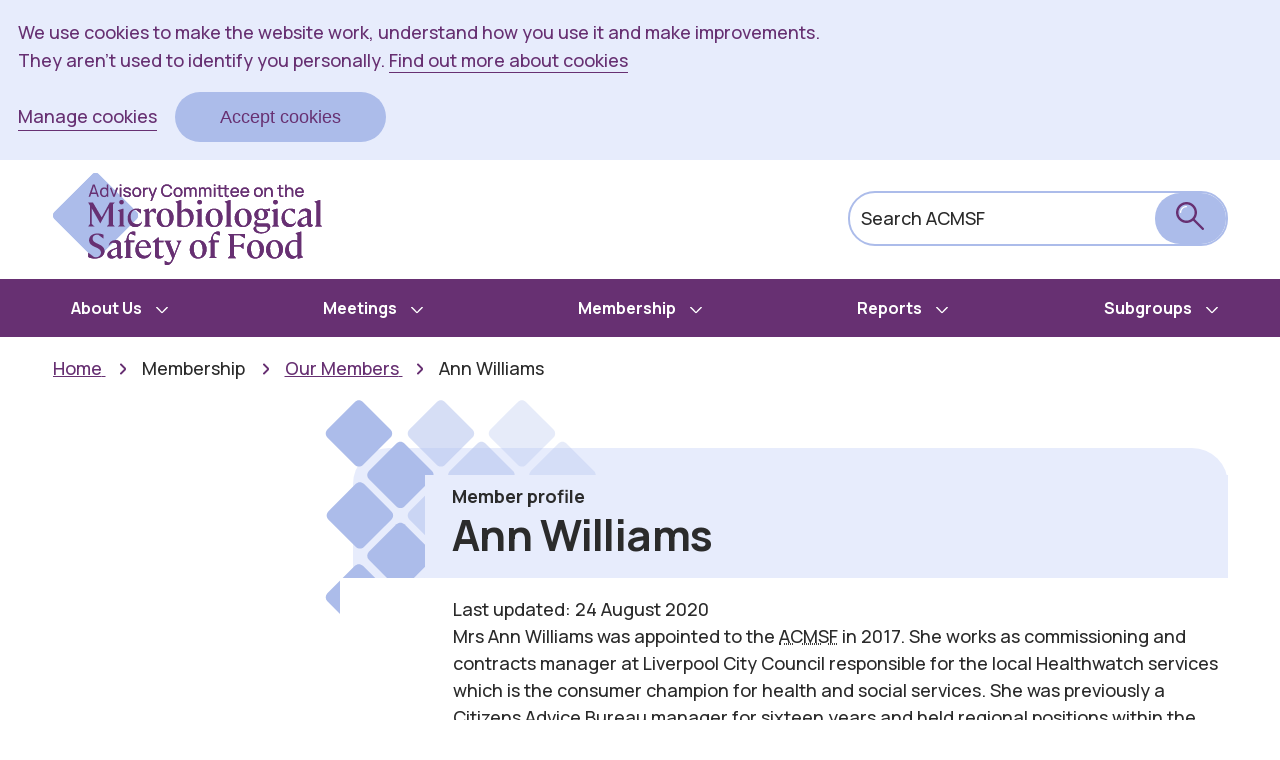

--- FILE ---
content_type: text/html; charset=UTF-8
request_url: https://acmsf.food.gov.uk/ann-williams
body_size: 7450
content:
<!DOCTYPE html>
<html lang="en" dir="ltr">
  <head>
   <script type="text/javascript">
      let disableGA = true;

      // Get all cookie_preferences cookie.
      let cookies = document.cookie.split('; ');
      if (typeof cookies !== 'undefined') {
        let cookiePreferences = cookies.find((row) => row.match(/^cookie_preferences/));
        if (cookiePreferences) {
          let cook = cookiePreferences.toString();
          cook = decodeURIComponent(cook.split("=")[1].toString());
          cook = JSON.parse(cook);

          if (cook.analytics !== 'no') {
            disableGA = false;
          }
        }
      }

      window.dataLayer = window.dataLayer || [];
      function gtag(){dataLayer.push(arguments)};
      gtag('consent', 'default', {
        'ad_storage': 'denied',
        'analytics_storage': 'denied'
      });

      // If cookies
      if (!disableGA) {
        gtag('consent', 'update', {
          analytics_storage: 'granted',
        });
      }
    </script>
    <meta charset="utf-8" />
<link rel="canonical" href="https://acmsf.food.gov.uk/ann-williams" />
<meta name="Generator" content="Drupal 10 (https://www.drupal.org)" />
<meta name="MobileOptimized" content="width" />
<meta name="HandheldFriendly" content="true" />
<meta name="viewport" content="width=device-width, initial-scale=1.0" />
<link rel="icon" href="/themes/custom/fsc/favicon.ico" type="image/vnd.microsoft.icon" />
<script>(function(w,d,s,l,i){w[l]=w[l]||[];w[l].push({'gtm.start':new Date().getTime(),event:'gtm.js'});var f=d.getElementsByTagName(s)[0];var j=d.createElement(s);var dl=l!='dataLayer'?'&l='+l:'';j.src='https://www.googletagmanager.com/gtm.js?id='+i+dl+'';j.async=true;f.parentNode.insertBefore(j,f);})(window,document,'script','dataLayer','GTM-NMW4PQN');</script>

    <title>Ann Williams | Advisory Committee on the Microbiological Safety of food</title>
    <link rel="stylesheet" media="all" href="/sites/default/files/css/css_IqRejQMWNgelV7LECy4RK1knpFlqoMoafAN6bXkg-f8.css?delta=0&amp;language=en&amp;theme=fsc&amp;include=[base64]" />
<link rel="stylesheet" media="all" href="/sites/default/files/css/css_7cBMFWgoK7XloXd2fX5WVH0vaKUK6D6GxgXkiMbXaXA.css?delta=1&amp;language=en&amp;theme=fsc&amp;include=[base64]" />
<link rel="stylesheet" media="all" href="https://fonts.googleapis.com/css2?family=Manrope:wght@400;500;600;700&amp;display=swap" />

    
    <!-- Ie 11 custom properties polyfill -->
    <script>window.MSInputMethodContext && document.documentMode && document.write('<script src="https://cdn.jsdelivr.net/gh/nuxodin/ie11CustomProperties@4.1.0/ie11CustomProperties.min.js"><\x2fscript>');</script>
  </head>
  <body class="fsc--acmsf">
        <a href="#main-content" class="visually-hidden focusable">
      Skip to main content
    </a>
    <section class="cc_placeholder" aria-label="Banner for Cookie acceptance"></section>

    <noscript><iframe src="https://www.googletagmanager.com/ns.html?id=GTM-NMW4PQN" height="0" width="0" style="display:none;visibility:hidden"></iframe></noscript>
      <div class="dialog-off-canvas-main-canvas" data-off-canvas-main-canvas>
    
<div class="layout-container">

  <header class="header" role="banner">
  <div class="header__container">
    <div class="header__content">
      <div class="header__row">
        <a href="/" class="header__logo">
          <span class="visually-hidden">Advisory Committee on the Microbiological Safety of food</span>
          <div class="header__logo"></div>
        </a>
        <div class="header__mobileContainer">
          <div class="header__search">
            <form action="/search/committee">
              <label class="header__search__label" for="search">Search ACMSF</label>
              <input class="header__search__box" name="search-text" type="search" id="search"/>
              <button type="submit" class="header__search--submit" aria-label="submit search" >
                <?xml version="1.0" encoding="UTF-8"?>
<svg aria-hidden="true" width="28px" height="28px" viewBox="0 0 28 28" version="1.1" xmlns="http://www.w3.org/2000/svg" xmlns:xlink="http://www.w3.org/1999/xlink">
    <!-- Generator: Sketch 62 (91390) - https://sketch.com -->
    <title>search</title>
    <desc>Created with Sketch.</desc>
    <g id="Design-direction-amends" stroke="none" stroke-width="1" fill="none" fill-rule="evenodd">
        <g id="COT-mobile-home" transform="translate(-276.000000, -28.000000)">
            <g id="searchpath" transform="translate(276.000000, 28.000000)">
                <rect class="fill-secondary" id="Rectangle-Copy-6" x="2" y="1" width="18" height="19" rx="9"></rect>
                <path d="M4.64377288,11 C4.28828149,11 4,10.7117185 4,10.3562271 C4,6.85139883 6.85139883,4 10.3562271,4 C10.7117185,4 11,4.28828149 11,4.64377288 C11,4.99939301 10.7117185,5.28754575 10.3562271,5.28754575 C7.56135156,5.28754575 5.28754575,7.56135156 5.28754575,10.3562271 C5.28754575,10.7117185 4.99926426,11 4.64377288,11" id="Fill-1" fill="#FFFFFF"></path>
                <path class="fill-primary" d="M10.5,2.44688143 C6.05948595,2.44688143 2.44688143,6.05948595 2.44688143,10.5 C2.44688143,14.9405141 6.05948595,18.5531186 10.5,18.5531186 C14.9405141,18.5531186 18.5531186,14.9405141 18.5531186,10.5 C18.5531186,6.05948595 14.9405141,2.44688143 10.5,2.44688143 M10.5,21 C4.71024674,21 0,16.2897533 0,10.5 C0,4.71024674 4.71024674,0 10.5,0 C16.2897533,0 21,4.71024674 21,10.5 C21,16.2897533 16.2897533,21 10.5,21" id="Fill-3"></path>
                <path class="fill-primary" d="M26.8098723,28 C26.5051996,28 26.200667,27.8837885 25.9683821,27.6515054 L17.3486374,19.0316893 C16.8837875,18.5669831 16.8837875,17.8132883 17.3486374,17.3485821 C17.8132072,16.883736 18.5669081,16.883876 19.0316179,17.3485821 L27.6513626,25.9682582 C28.1162125,26.4332444 28.1162125,27.1866592 27.6513626,27.6515054 C27.4190777,27.8837885 27.114405,28 26.8098723,28" id="Fill-5"></path>
            </g>
        </g>
    </g>
</svg>
              </button>
            </form>
          </div>
          <button class="navigation__mobile-nav hamburger" role="button" aria-label="Menu" aria-expanded="false">
            <div class="navigation__mobile-nav__wrapper hamburger-box">
              <div class="navigation__mobile-nav__bar hamburger-inner"></div>
            </div>
          </button>
        </div>
      </div>
    </div>
  </div>
</header>

<nav class="navigation" id="main-nav">
  <div class="navigation__content">
      <div>
    <div id="block-micrositemainmenu">
  
    
      
              <ul class="navigation--menu">
                    <li class="navigation--menu-item">
                  <button class="navigation--menu-button" aria-expanded="false">About Us</button>
                                        <ul class="navigation--menu">
                    <li class="navigation--menu-item">
                  <a href="/all-about-acmsf" data-drupal-link-system-path="node/2666">All about us</a>
                      </li>
                <li class="navigation--menu-item">
                  <a href="/secretariat" data-drupal-link-system-path="node/966">ACMSF Secretariat</a>
                      </li>
                <li class="navigation--menu-item">
                  <a href="/acmsftor" data-drupal-link-system-path="node/846">ACMSF Terms of reference</a>
                      </li>
                <li class="navigation--menu-item">
                  <a href="/ACMSFCoP" data-drupal-link-system-path="node/1521">Code of Practice</a>
                      </li>
                <li class="navigation--menu-item">
                  <a href="/requestfoi" data-drupal-link-system-path="node/991">Freedom of Information requests</a>
                      </li>
        </ul>
  
              </li>
                <li class="navigation--menu-item">
                  <button class="navigation--menu-button" aria-expanded="false">Meetings</button>
                                        <ul class="navigation--menu">
                    <li class="navigation--menu-item">
                  <a href="/all-acmsf-meetings" data-drupal-link-system-path="node/2671">All meetings</a>
                              
              </li>
                <li class="navigation--menu-item">
                  <a href="/archivedmtgpapers" data-drupal-link-system-path="node/871">Archived meeting papers</a>
                      </li>
                <li class="navigation--menu-item">
                  <a href="/2020-meetings" data-drupal-link-system-path="node/546">2020 meetings</a>
                              
              </li>
                <li class="navigation--menu-item">
                  <a href="/2021" data-drupal-link-system-path="node/1706">2021 meetings</a>
                              
              </li>
                <li class="navigation--menu-item">
                  <a href="/2022" data-drupal-link-system-path="node/3386">2022 meetings</a>
                              
              </li>
                <li class="navigation--menu-item">
                  <a href="/2023" title="2023 meetings" data-drupal-link-system-path="node/6001">2023 meetings</a>
                              
              </li>
                <li class="navigation--menu-item">
                  <a href="/2024" title="ACMSF 2024 meetings" data-drupal-link-system-path="node/8491">2024 meetings</a>
                              
              </li>
                <li class="navigation--menu-item">
                  <a href="/2025" data-drupal-link-system-path="node/13101">2025 meetings</a>
                              
              </li>
        </ul>
  
              </li>
                <li class="navigation--menu-item active-trail">
                  <button class="navigation--menu-button" aria-expanded="false">Membership</button>
                                        <ul class="navigation--menu">
                    <li class="navigation--menu-item">
                  <a href="/acmsf-membership" data-drupal-link-system-path="node/2676">All membership</a>
                      </li>
                <li class="navigation--menu-item active-trail">
                  <a href="/our-members" data-drupal-link-system-path="node/806">Our Members</a>
                              
              </li>
                <li class="navigation--menu-item">
                  <a href="/Register%20of%20Interest" title="ACMSF Register of Interests" data-drupal-link-system-path="node/3516">Register of Interest</a>
                      </li>
        </ul>
  
              </li>
                <li class="navigation--menu-item">
                  <button class="navigation--menu-button" aria-expanded="false">Reports</button>
                                        <ul class="navigation--menu">
                    <li class="navigation--menu-item">
                  <a href="/all-acmsf-reports" data-drupal-link-system-path="node/2681">All reports</a>
                      </li>
                <li class="navigation--menu-item">
                  <a href="/acmsf-annual-reports" data-drupal-link-system-path="node/826">Annual Reports</a>
                              
              </li>
                <li class="navigation--menu-item">
                  <a href="/Horizon%20Scanning%20Workshop%20outputs" title="Horizon Scanning Workshop" data-drupal-link-system-path="node/5191">Horizon scanning workshop</a>
                              
              </li>
                <li class="navigation--menu-item">
                  <a href="/technical-reports" data-drupal-link-system-path="node/836">Technical Reports</a>
                              
              </li>
        </ul>
  
              </li>
                <li class="navigation--menu-item">
                  <button class="navigation--menu-button" aria-expanded="false">Subgroups</button>
                                        <ul class="navigation--menu">
                    <li class="navigation--menu-item">
                  <a href="/all-acmsf-subgroups" data-drupal-link-system-path="node/2686">All Subgroups</a>
                      </li>
                <li class="navigation--menu-item">
                  <a href="/Ad%20Hoc%20and%20Working%20Groups" data-drupal-link-system-path="node/761">Ad Hoc and Working Groups</a>
                      </li>
                <li class="navigation--menu-item">
                  <a href="/Listeria%20Working%20Group" data-drupal-link-system-path="node/15301">Listeria Working Group</a>
                      </li>
                <li class="navigation--menu-item">
                  <a href="/incidentssubgroup" title="Subgroup on microbiological risk assessments in relation to food incidents" data-drupal-link-system-path="node/3106">Subgroup on microbiological risk assessments in relation to food incidents</a>
                      </li>
                <li class="navigation--menu-item">
                  <a href="/regulated%20products" title="Regulated products subgroup" data-drupal-link-system-path="node/3171">Regulated products subgroup</a>
                      </li>
                <li class="navigation--menu-item">
                  <a href="/surveillance-working-group" data-drupal-link-system-path="node/776">Surveillance Working Group</a>
                      </li>
                <li class="navigation--menu-item">
                  <a href="/Previous%20Working%20Groups" data-drupal-link-system-path="node/15296">Previous Working Groups</a>
                              
              </li>
        </ul>
  
              </li>
        </ul>
  


  </div>

  </div>

  </div>
</nav>

  
<nav class="breadcrumbs breadcrumbs--horizontal">
  <p class="frontend-visually-hidden">Breadcrumbs</p>
  <ol class="breadcrumbs__list" itemscope itemtype="http://schema.org/BreadcrumbList">
       <li class="breadcrumbs__item" itemprop="itemListElement" itemscope itemtype="http://schema.org/ListItem">
           <a class="breadcrumbs__item breadcrumbs__item--link" href="https://acmsf.food.gov.uk/" itemprop="item">
       <span class="breadcrumbs__item__text" itemprop="name">Home</span>
       <meta itemprop="position" content="1" />
      </a>
         </li>
       <li class="breadcrumbs__item" itemprop="itemListElement" itemscope itemtype="http://schema.org/ListItem">
           <span class="breadcrumbs__item breadcrumbs__item--info" itemprop="item">
          <span class="breadcrumbs__item__text" itemprop="name">Membership</span>
          <meta itemprop="position" content="2" />
        </span>
         </li>
       <li class="breadcrumbs__item" itemprop="itemListElement" itemscope itemtype="http://schema.org/ListItem">
           <a class="breadcrumbs__item breadcrumbs__item--link" href="/our-members" itemprop="item">
       <span class="breadcrumbs__item__text" itemprop="name">Our Members</span>
       <meta itemprop="position" content="3" />
      </a>
         </li>
       <li class="breadcrumbs__item" itemprop="itemListElement" itemscope itemtype="http://schema.org/ListItem">
           <span class="breadcrumbs__item breadcrumbs__item--info" itemprop="item">
          <span class="breadcrumbs__item__text" itemprop="name">Ann Williams</span>
          <meta itemprop="position" content="4" />
        </span>
         </li>
     </ol>
  <a href="#" class="breadcrumbs__mobile-overlay" aria-expanded="false">
    <span class="visually-hidden">Expand breadcrumb navigation</span>
  </a>
</nav>

  

    <div>
    <div data-drupal-messages-fallback class="hidden"></div>

  </div>


  


  <main role="main">
    <a id="main-content" tabindex="-1"></a>
    <div class="layout-content">
        <div>
    <div id="block-fsc-content">
  
    
      
<div class="page">
  <div class="page__container__row">
    <div class="page__container__sidebar js-sticky">
           </div>
    <div class="page__container__main">
      <div class="page__container__row">
        <div class="page__container__hero">
          <div class="hero">
  <div class="hero__container">
  <div class="hero__page-type"> Member profile </div>
  <div class="hero__image"></div>
  <h1 class="hero__title">Ann Williams</h1>
  </div>
</div>

        </div>
      </div>
            <div class="page__container__row bg-white">
        <div class="page__container__content">
          <p class="page__updated">Last updated: 24 August 2020</p>
                     <a id="on-this-page-after"></a>           
      <div>
              <div><div class="richText">
	
            <div><p>Mrs Ann Williams was appointed to the <abbr title="Advisory Committee on the Microbiological Safety of Food" aria-label="Advisory Committee on the Microbiological Safety of Food">ACMSF</abbr> in 2017. She works as commissioning and contracts manager at Liverpool City Council responsible for the local Healthwatch services which is the consumer champion for health and social services. She was previously a Citizens Advice Bureau manager for sixteen years and held regional positions within the National Association of Citizen Advice Bureau and was a lay member on the Alder Hey Hospital ethics committee.</p>

<p>She has been an active lay member of the FSA’s Social Science Research Committee since 2008 and was a member of the FSA’s Consumer Advisory Panel until it was disbanded in 2016. She is a lay member of the National Institute of Health and Clinical Excellence (NICE) Public Health Advisory Core group E, a member of the Liverpool Central Medical Research Ethics Committee and before being appointed to the main Committee was already a co-opted member of the <abbr title="Advisory Committee on the Microbiological Safety of Food" aria-label="Advisory Committee on the Microbiological Safety of Food">ACMSF</abbr> Ad Hoc Group on Campylobacter.</p></div>
      
</div>
</div>
          </div>
  
          <div id="footnotes-placeholder"></div>
        </div>
      </div>
    </div>
  </div>
</div>

  </div>

  </div>

    </div>
    
    
  </main>

  
<section class="page-feedback">
  <div class="page-feedback__container">
    <div class="page-feedback__header">
      <h2 class="page-feedback__is-useful-text">Is this page useful?</h2>
      <a class="page-feedback__yes" role="button" href="#">Yes <span class="frontend-visually-hidden">this page is useful</span></a>
      <a class="page-feedback__no" aria-controls="webform-submission-page-feedback-form-ajax"
        aria-expanded="false" role="button" href="#">No <span
          class="frontend-visually-hidden">this page is not useful</span></a>
      <a class="page-feedback__wrong-with-page"
         aria-controls="webform-submission-page-feedback-form-ajax" aria-expanded="false" role="button"
         href="#">Is there anything wrong
        with
        this page?</a>
    </div>
      <span id="webform-submission-page-feedback-node-1586-form-ajax-content"></span><div id="webform-submission-page-feedback-node-1586-form-ajax" class="webform-ajax-form-wrapper" data-effect="none" data-progress-type="throbber"><form class="webform-submission-form webform-submission-add-form webform-submission-page-feedback-form webform-submission-page-feedback-add-form webform-submission-page-feedback-node-1586-form webform-submission-page-feedback-node-1586-add-form js-webform-details-toggle webform-details-toggle page-feedback__form" data-drupal-selector="webform-submission-page-feedback-node-1586-add-form" action="/ann-williams" method="post" id="webform-submission-page-feedback-node-1586-add-form" accept-charset="UTF-8">
  
  

<a class="page-feedback__close" aria-controls="webform-submission-page-feedback-form-ajax"
   href="#">
  Close<span class="frontend-visually-hidden">the feedback form</span>
</a>
<input data-drupal-selector="edit-page-url" type="hidden" name="page_url" value="https://acmsf.food.gov.uk/node/1586" />
<fieldset class="page-feedback__is_useful radios--wrapper fieldgroup form-composite webform-composite-visible-title js-webform-type-radios webform-type-radios js-form-item form-item js-form-wrapper form-wrapper" data-drupal-selector="edit-is-useful" id="edit-is-useful--wrapper">
      <legend id="edit-is-useful--wrapper-legend">
    <span class="fieldset-legend">Is this page useful?</span>
  </legend>
  <div class="fieldset-wrapper">
                <div id="edit-is-useful" class="js-webform-radios webform-options-display-two-columns"><div class="js-form-item form-item js-form-type-radio form-item-is-useful js-form-item-is-useful">
          <input class="page-feedback__is_useful form-radio" data-drupal-selector="edit-is-useful-yes" type="radio" id="edit-is-useful-yes" name="is_useful" value="Yes" />

        <label for="edit-is-useful-yes" class="option">Yes</label>
  
  </div>
<div class="js-form-item form-item js-form-type-radio form-item-is-useful js-form-item-is-useful">
          <input class="page-feedback__is_useful form-radio" data-drupal-selector="edit-is-useful-no" type="radio" id="edit-is-useful-no" name="is_useful" value="No" />

        <label for="edit-is-useful-no" class="option">No</label>
  
  </div>
</div>

          </div>
</fieldset>
<fieldset class="page-feedback__feedback-wrapper js-webform-type-fieldset webform-type-fieldset js-form-item form-item js-form-wrapper form-wrapper" data-drupal-selector="edit-feeback-wrapper" id="edit-feeback-wrapper">
      <legend>
    <span class="fieldset-legend">Help us to improve this website</span>
  </legend>
  <div class="fieldset-wrapper">
                <div class="js-form-item form-item js-form-type-textarea form-item-feedback js-form-item-feedback">
        <label for="edit-feedback">Please give us your feedback on this page.</label>
        <div>
  <textarea class="page-feedback__textarea form-textarea" data-drupal-selector="edit-feedback" data-drupal-states="{&quot;required&quot;:{&quot;.webform-submission-page-feedback-node-1586-add-form :input[name=\u0022is_useful\u0022]&quot;:{&quot;value&quot;:&quot;No&quot;}}}" id="edit-feedback" name="feedback" rows="5" cols="60"></textarea>
</div>

    
  </div>

          </div>
</fieldset>
<div data-drupal-selector="edit-actions" class="form-actions webform-actions js-form-wrapper form-wrapper" id="edit-actions"><input class="webform-button--submit page-feedback__submit button button--primary js-form-submit form-submit" data-drupal-selector="edit-actions-submit" data-disable-refocus="true" type="submit" id="edit-actions-submit" name="op" value="Submit" />

</div>
<input autocomplete="off" data-drupal-selector="form-htdh7ck2pbzigvf92iy38pwvkzcw7hmoft6i-hhnuii" type="hidden" name="form_build_id" value="form-hTDh7Ck2pbzIgvF92IY38pwVKzcW7HMOFT6i_HHNUiI" />
<input data-drupal-selector="edit-webform-submission-page-feedback-node-1586-add-form" type="hidden" name="form_id" value="webform_submission_page_feedback_node_1586_add_form" />
<div class="fax-textfield js-form-wrapper form-wrapper" style="display: none !important;"><div class="js-form-item form-item js-form-type-textfield form-item-fax js-form-item-fax">
        <label for="edit-fax">Leave this field blank</label>
        <input autocomplete="off" data-drupal-selector="edit-fax" type="text" id="edit-fax" name="fax" value="" size="20" maxlength="128" class="form-text" />

    
  </div>
</div>


  
</form>
</div>
  </div>
</section>

  <footer class="footer footer--black">
  <div class="footer__container">
    <h2 class="footer__heading">Helpful links</h2>
    <div class="footer__links">
      
              <ul class="navigation--menu">
                    <li class="navigation--menu-item">
                  <a href="http://www.food.gov.uk">Food Standards Agency</a>
                      </li>
                <li class="navigation--menu-item">
                  <a href="http://sac.food.gov.uk">Science Advisory Committee Hub</a>
                      </li>
                <li class="navigation--menu-item">
                  <a href="/ACMSFAccessibilityStatement" data-drupal-link-system-path="node/1626">Accessibility Statement</a>
                      </li>
                <li class="navigation--menu-item">
                  <a href="https://www.food.gov.uk/about-us/privacy-notice-for-appointments-to-advisory-committees-the-science-council-and-associated-subgroups">Privacy Policy</a>
                      </li>
                <li class="navigation--menu-item">
                  <a href="https://www.food.gov.uk/crown-copyright" title="Copyright Link">Copyright</a>
                      </li>
                <li class="navigation--menu-item">
                  <a href="https://www.food.gov.uk/about-us/freedom-of-information" title="Freedom Of Information ">FOI</a>
                      </li>
        </ul>
  


    </div>
  </div>
  <div class="footer--white">
    <div class="footer__container">
      <img class="footer__logo" src="/themes/custom/deeson_frontend_framework/assets/components/footer/hmg_logo.png" alt="Her Majesty's Government Logo"/>
    </div>
  </div>
</footer>


</div>
  </div>

    
    <script type="application/json" data-drupal-selector="drupal-settings-json">{"path":{"baseUrl":"\/","pathPrefix":"","currentPath":"node\/1586","currentPathIsAdmin":false,"isFront":false,"currentLanguage":"en"},"pluralDelimiter":"\u0003","suppressDeprecationErrors":true,"ajaxPageState":{"libraries":"[base64]","theme":"fsc","theme_token":null},"ajaxTrustedUrl":{"form_action_p_pvdeGsVG5zNF_XLGPTvYSKCf43t8qZYSwcfZl2uzM":true,"\/ann-williams?ajax_form=1":true},"cookieconsent":{"message":"We use cookies to make the website work, understand how you use it and make improvements.\u003Cbr \/\u003EThey aren\u2019t used to identify you personally.","dismiss":"Accept cookies","learnMore":"Find out more about cookies","link":"","path":"\/","expiry":365,"target":"_self","domain":".acmsf.food.gov.uk","markup":"\n\u003Cdiv class=\u0022cookie-banner\u0022 \u003E\n  \u003Cp class=\u0022cookie-banner__message\u0022\u003EWe use cookies to make the website work, understand how you use it and make improvements.\u003Cbr \/\u003EThey aren\u2019t used to identify you personally. \u003Ca href=\u0022https:\/\/sac.food.gov.uk\/CookiesPolicy\u0022 class=\u0022cookie-banner__find-out-more\u0022\u003EFind out more about cookies\u003C\/a\u003E\u003C\/p\u003E\n  \u003Cdiv class=\u0022cookie-banner__actions\u0022\u003E\n    \u003Ca href=\u0022\/cookie-consent?dest=\/ann-williams\u0022 class=\u0022cookie-banner__manage\u0022\u003EManage cookies\u003C\/a\u003E\n    \u003Cbutton class=\u0022cookie-banner__accept\u0022 data-cc-event=\u0022click:dismiss\u0022\u003EAccept cookies\u003C\/button\u003E\n  \u003C\/div\u003E\n\u003C\/div\u003E","container":".cc_placeholder","theme":false},"ajax":{"edit-actions-submit":{"callback":"::submitAjaxForm","event":"click","effect":"none","speed":500,"progress":{"type":"throbber","message":""},"disable-refocus":true,"url":"\/ann-williams?ajax_form=1","httpMethod":"POST","dialogType":"ajax","submit":{"_triggering_element_name":"op","_triggering_element_value":"Submit"}}},"user":{"uid":0,"permissionsHash":"b34e65dfd446d9adbc51c46d588c6008845eb9d811652c8e54368df1c43701de"}}</script>
<script src="/sites/default/files/js/js_DtPOxEaNBrHVEJvtYaOk_0Zph5MjjfQvT1N-EQBJGbA.js?scope=footer&amp;delta=0&amp;language=en&amp;theme=fsc&amp;include=[base64]"></script>

  </body>
</html>


--- FILE ---
content_type: text/css
request_url: https://acmsf.food.gov.uk/sites/default/files/css/css_7cBMFWgoK7XloXd2fX5WVH0vaKUK6D6GxgXkiMbXaXA.css?delta=1&language=en&theme=fsc&include=eJx1kFEOwyAMQy9E4UhTCoayAkEk1bbbj2mT9lH1J4nsp8iyZ94zPDdBU1dy2nSJhUlzSyYAwu0WBzdFC_OgigeP3a0kMFG8S8ypYImTENNpUBrUN3FhHJ2K_Sv2aP1YS5YNwchLFPX75YE18qjuty3d6XkSPdfOkvWMo6DO6DZAKRexymkGusQqRChd-9w1zzJO_me8ATEddV8
body_size: 19787
content:
/* @license GPL-2.0-or-later https://www.drupal.org/licensing/faq */
html,body,div,span,applet,object,iframe,h1,h2,h3,h4,h5,h6,p,blockquote,pre,a,abbr,acronym,address,big,cite,code,del,dfn,em,img,ins,kbd,q,s,samp,small,strike,strong,sub,sup,tt,var,b,u,i,center,dl,dt,dd,ol,ul,li,fieldset,form,label,legend,table,caption,tbody,tfoot,thead,tr,th,td,article,aside,canvas,details,embed,figure,figcaption,footer,header,hgroup,main,menu,nav,output,ruby,section,summary,time,mark,audio,video{margin:0;padding:0;border:0;font-size:100%;font:inherit;vertical-align:baseline;}article,aside,details,figcaption,figure,footer,header,hgroup,main,menu,nav,section{display:block;}*[hidden]{display:none;}body{line-height:1;}ol,ul{list-style:none;}blockquote,q{quotes:none;}blockquote:before,blockquote:after,q:before,q:after{content:'';content:none;}table{border-collapse:collapse;border-spacing:0;}:root{--color--primary--universal:#2b2b2b;--color--secondary--universal:#767676;--color--tertiary--universal:#ffffff;--color--primary-dark--universal:rgb(34,34,34);--color--secondary-dark--universal:rgb(94,94,94);--color--secondary-light--universal:rgb(145,145,145);--white:#ffffff;--black:#2b2b2b;--cta-rounded:22.5px;--cta-weight:bold;--cta-padding:0.5rem 1rem;--animation-speed:0.5s;--animation-ease:ease-in-out;--font:'Manrope';--header-line-height:1.2;--header--font-weight:bold;--body-line-height:1.5;--body-normal:500;--body-bold:600;font-size:16px;--scale:1.15;--size-1:1rem;--size-2:calc(var(--size-1) * var(--scale));--size-3:calc(var(--size-2) * var(--scale));--size-4:calc(var(--size-3) * var(--scale));--size-5:calc(var(--size-4) * var(--scale));--size-6:calc(var(--size-5) * var(--scale));--z-under:-1;--z-bottom:1;--z-middle:10;--z-top:20;--z-topmost:30;--transition-enter:0.7s cubic-bezier(0.19,1,0.22,1);--transition-enter-fast:0.2s cubic-bezier(0.19,1,0.22,1);--box-shadow:0 0 2em 0 color(#000 a(10%));--box-shadow-active:0 1em 3em 0 color(#000 a(10%));--max-width:80em;--max-width-medium:55em;--max-width-small:51em;--content-max-width:47em;--color-light-gray:#dee2e5;--color-lighter-gray:#f0f3f5;--color-gray:#767676;--size-landing:42.6px;--max-width:1175px;--gutter:1.5rem;--container:1rem}@media (min-width:768px){:root{font-size:18px;--scale:1.2;--size-landing:64.5px;}}.skip-link:not(:focus):not(:active){position:absolute !important;height:1px;width:1px;overflow:hidden;clip:rect(1px 1px 1px 1px);clip:rect(1px,1px,1px,1px);white-space:nowrap;}.frontend-visually-hidden{position:absolute !important;height:1px;width:1px;overflow:hidden;clip:rect(1px 1px 1px 1px);clip:rect(1px,1px,1px,1px);white-space:nowrap;}.bg-white{background-color:var(--white);}.fill-primary{fill:var(--color--primary);}.fill-secondary{fill:var(--color--secondary);}.fill-white{fill:var(--white);}.example-layout{display:-webkit-box;display:flex;-webkit-box-orient:vertical;-webkit-box-direction:normal;flex-flow:column nowrap;}.example-layout__header,.example-layout__nav,.example-layout__content,.example-layout__footer{}.example-layout__header{width:100%;max-width:var(--max-width);padding:0 var(--container);background-clip:content-box;}@media (min-width:1175px){.example-layout__header{margin:0 auto;padding:0;}}.example-layout__nav{}.example-layout__content{width:100%;max-width:var(--max-width);padding:0 var(--container);background-clip:content-box;}@media (min-width:1175px){.example-layout__content{margin:0 auto;padding:0}}.example-layout__content__row{display:-webkit-box;display:flex;-webkit-box-orient:vertical;-webkit-box-direction:normal;flex-flow:column nowrap;}@media (min-width:768px){.example-layout__content__row{margin-left:calc(-1 * var(--gutter) / 2);margin-right:calc(-1 * var(--gutter) / 2);-webkit-box-orient:horizontal;-webkit-box-direction:normal;flex-flow:row wrap}}.example-layout__content__full{width:calc(100% / 12 * 12);flex-basis:calc(100% / 12 * 12);max-width:calc(100% / 12 * 12);padding-left:calc(var(--gutter) / 2);padding-right:calc(var(--gutter) / 2);}.example-layout__content__half{width:calc(100% / 12 * 6);flex-basis:calc(100% / 12 * 6);max-width:calc(100% / 12 * 6);padding-left:calc(var(--gutter) / 2);padding-right:calc(var(--gutter) / 2);}.example-layout__content__third{width:calc(100% / 12 * 4);flex-basis:calc(100% / 12 * 4);max-width:calc(100% / 12 * 4);padding-left:calc(var(--gutter) / 2);padding-right:calc(var(--gutter) / 2);}.example-layout__content__sixth{width:calc(100% / 12 * 2);flex-basis:calc(100% / 12 * 2);max-width:calc(100% / 12 * 2);padding-left:calc(var(--gutter) / 2);padding-right:calc(var(--gutter) / 2);}@media (min-width:768px){.example-layout__content__nine-col{width:calc(100% / 12 * 9);flex-basis:calc(100% / 12 * 9);max-width:calc(100% / 12 * 9);padding-left:calc(var(--gutter) / 2);padding-right:calc(var(--gutter) / 2)}}.example-layout__content__half,.example-layout__content__third,.example-layout__content__sixth{height:300px;}.example-layout__footer{grid-area:footer;}.layout-container .navigation + *{margin-top:1rem;}.layout-container .breadcrumbs + *{margin-top:1rem;}div[data-drupal-messages]{margin-bottom:1rem;}.page{width:100%;max-width:var(--max-width);padding:0 var(--container);}@media (min-width:1175px){.page{margin:0 auto;padding:0}}@media (min-width:1175px){.page{display:-webkit-box;display:flex;-webkit-box-orient:vertical;-webkit-box-direction:normal;flex-flow:column nowrap;margin-bottom:2rem}}.page__container__row{margin-left:calc(-1 * var(--gutter) / 2);margin-right:calc(-1 * var(--gutter) / 2);display:-webkit-box;display:flex;-webkit-box-orient:horizontal;-webkit-box-direction:normal;flex-flow:row wrap;}.page__container__main{width:calc(100% / 12 * 12);flex-basis:calc(100% / 12 * 12);max-width:calc(100% / 12 * 12);padding-left:calc(var(--gutter) / 2);padding-right:calc(var(--gutter) / 2);}@media (min-width:1175px){.page__container__main{width:calc(100% / 12 * 9);flex-basis:calc(100% / 12 * 9);max-width:calc(100% / 12 * 9);padding-left:calc(var(--gutter) / 2);padding-right:calc(var(--gutter) / 2)}}.page__container__main .content-metadata{background-color:#f0f3f5;border:1px solid #dee2e5;padding:2em;margin-top:2em;margin-bottom:2em;font-size:var(--size-1);font-weight:600;line-height:1.5;color:var(--color--primary--universal);}.page__container__main .content-metadata__label{font-weight:500;}.page__container__main .content-metadata a{color:var(--color--link);text-decoration:underline;}.page__container__main--landing{width:calc(100% / 12 * 12);flex-basis:calc(100% / 12 * 12);max-width:calc(100% / 12 * 12);padding-left:calc(var(--gutter) / 2);padding-right:calc(var(--gutter) / 2);}@media (min-width:1175px){.page__container__main--landing{width:calc(100% / 12 * 12);flex-basis:calc(100% / 12 * 12);max-width:calc(100% / 12 * 12);padding-left:calc(var(--gutter) / 2);padding-right:calc(var(--gutter) / 2)}}.page__container__sidebar{width:calc(100% / 12 * 12);flex-basis:calc(100% / 12 * 12);max-width:calc(100% / 12 * 12);padding-left:calc(var(--gutter) / 2);padding-right:calc(var(--gutter) / 2);}.page__container__sidebar .on-this-page{display:none;}@media (min-width:1175px){.page__container__sidebar{align-self:flex-start;position:-webkit-sticky;position:sticky;top:10px;width:calc(100% / 12 * 3);flex-basis:calc(100% / 12 * 3);max-width:calc(100% / 12 * 3);padding-left:calc(var(--gutter) / 2);padding-right:calc(var(--gutter) / 2)}.page__container__sidebar .on-this-page{display:block;}}.page__container__hero{background-clip:content-box;width:calc(100% / 9 * 9);flex-basis:calc(100% / 9 * 9);max-width:calc(100% / 9 * 9);padding-left:calc(var(--gutter) / 2);padding-right:calc(var(--gutter) / 2);}.page__container__hero--landing{background-clip:content-box;width:calc(100% / 12 * 12);flex-basis:calc(100% / 12 * 12);max-width:calc(100% / 12 * 12);padding-left:calc(var(--gutter) / 2);padding-right:calc(var(--gutter) / 2);}.page__container__content{padding:1rem 1rem 0 1rem;background:white;}.page__container__content .on-this-page{display:block;margin-bottom:2rem;}@media (min-width:1175px){.page__container__content{margin-left:calc(100% / 9 * 1);width:calc(100% / 9 * 8);flex-basis:calc(100% / 9 * 8);max-width:calc(100% / 9 * 8);padding-left:calc(var(--gutter) / 2);padding-right:calc(var(--gutter) / 2)}.page__container__content .on-this-page{display:none;}}.page__container__content--landing{width:100%;}@media (min-width:1175px){.page__container__content--landing{margin-left:calc(100% / 12 * 0);width:calc(100% / 12 * 12);flex-basis:calc(100% / 12 * 12);max-width:calc(100% / 12 * 12);padding-left:calc(var(--gutter) / 2);padding-right:calc(var(--gutter) / 2)}}.page__updated-pdf-buttons{margin-bottom:2rem;}@media (min-width:768px){.page__updated-pdf-buttons{margin-bottom:1rem}}@media (min-width:1175px){.page__updated-pdf-buttons{padding:0;margin-bottom:2rem}}.page__updated-pdf-buttons{display:-webkit-box;display:flex;-webkit-box-orient:vertical;-webkit-box-direction:normal;flex-direction:column;}@media (min-width:768px){.page__updated-pdf-buttons{-webkit-box-orient:horizontal;-webkit-box-direction:normal;flex-direction:row;-webkit-box-pack:justify;justify-content:space-between;-webkit-box-align:center;align-items:center}}.page__updated-pdf-buttons + *{margin-top:2rem;}.page__updated-pdf-buttons + .on-this-page{margin-top:1rem;}.page__description{font-weight:400;font-size:1.2rem;letter-spacing:-0.77px;color:var(--black);padding:1rem 1rem 0 1rem;background:white;}@media (min-width:1175px){.page__description{margin-left:calc(100% / 9 * 1);width:calc(100% / 9 * 8);flex-basis:calc(100% / 9 * 8);max-width:calc(100% / 9 * 8);padding-left:calc(var(--gutter) / 2);padding-right:calc(var(--gutter) / 2)}}.search-page{padding-bottom:4rem;}.search-page__header{width:100%;}@media (min-width:1175px){.search-page__search-box{margin-left:calc(-1 * var(--gutter) / 2);margin-right:calc(-1 * var(--gutter) / 2);-webkit-box-orient:horizontal;-webkit-box-direction:normal;flex-flow:row nowrap}.search-page__search-box > *{width:calc(100% / 12 * 6);flex-basis:calc(100% / 12 * 6);max-width:calc(100% / 12 * 6);padding-left:calc(var(--gutter) / 2);padding-right:calc(var(--gutter) / 2);margin-left:calc(100% / 12 * 3);}}.search-page__container{width:100%;max-width:var(--max-width);padding:0 var(--container);display:-webkit-box;display:flex;-webkit-box-orient:vertical;-webkit-box-direction:normal;flex-flow:column nowrap;}@media (min-width:1175px){.search-page__container{margin:0 auto;padding:0;}}.search-page__content{display:-webkit-box;display:flex;-webkit-box-orient:vertical;-webkit-box-direction:normal;flex-flow:column nowrap;}@media (min-width:1175px){.search-page__content{margin-left:calc(-1 * var(--gutter) / 2);margin-right:calc(-1 * var(--gutter) / 2);-webkit-box-orient:horizontal;-webkit-box-direction:normal;flex-flow:row nowrap}}@media (min-width:1175px){.search-page__sidebar{width:calc(100% / 12 * 3);flex-basis:calc(100% / 12 * 3);max-width:calc(100% / 12 * 3);padding-left:calc(var(--gutter) / 2);padding-right:calc(var(--gutter) / 2)}}.search-page__results .search-result + .search-result{margin-top:1rem;}@media (min-width:1175px){.search-page__results{width:calc(100% / 12 * 9);flex-basis:calc(100% / 12 * 9);max-width:calc(100% / 12 * 9);padding-left:calc(var(--gutter) / 2);padding-right:calc(var(--gutter) / 2)}}.search-page__separator{width:100%;height:0.75rem;background-color:var(--color--primary);}.search-page__header + .search-page__search-box{margin-top:1rem;}.search-page__search-box + .search-page__separator{margin-top:2rem;}.search-page__separator + .search-page__content{margin-top:2rem;}.search-page .search-result + .pager{margin-top:2rem;}.pager + .search-page__footer{margin-top:1rem;}.search-result + .search-page__footer{margin-top:2rem;}.search-page__header-count{font-family:Manrope;font-size:1rem;color:var(--color--secondary--universal);margin-bottom:2rem;}.search-page__sidebar + .search-page__results{margin-top:2rem;}.search-page__empty{display:-webkit-box;display:flex;-webkit-box-orient:vertical;-webkit-box-direction:normal;flex-flow:column nowrap;-webkit-box-align:center;align-items:center;}.search-page__empty-cta{margin-top:1rem;background-color:var(--color--secondary);color:var(--color--primary--universal);text-decoration:none;display:inline-block;border-radius:1.75rem;padding:0.75rem 1.5rem;font-family:Manrope;font-size:var(--size-1);font-weight:600;line-height:1.5;}.search-page__empty-cta:hover,.search-page__empty-cta:active{cursor:pointer;background-color:var(--color--secondary-dark);}@media (min-width:1175px){.search-page__sidebar + .search-page__results{margin-top:0rem;}}:root{--color--primary--sac:#150a33;--color--secondary--sac:#afaec4;--color--tertiary--sac:#e9e8ef;--color--primary-dark--sac:rgb(11,5,26);--color--secondary-dark--sac:rgb(158,157,176);--color--tertiary-tint--sac:#f7f6fb;--color--primary--acmsf:#673072;--color--secondary--acmsf:#acbcea;--color--tertiary--acmsf:#e7ecfc;--color--primary-dark--acmsf:rgb(52,24,57);--color--secondary-dark--acmsf:rgb(155,169,211);--color--tertiary-tint--acmsf:rgb(245,247,252);--color--primary--acnfp:#3e775e;--color--secondary--acnfp:#c7ed91;--color--tertiary--acnfp:#f5fde7;--color--primary-dark--acnfp:rgb(31,60,47);--color--secondary-dark--acnfp:rgb(179,213,131);--color--tertiary-tint--acnfp:rgb(250,253,245);--color--primary--sc:#21484f;--color--secondary--sc:#55d8e5;--color--tertiary--sc:#caf7f9;--color--primary-dark--sc:rgb(17,36,40);--color--secondary-dark--sc:rgb(77,194,206);--color--tertiary-tint--sc:#ebfdfe;--color--primary--acaf:#543931;--color--secondary--acaf:#e5907c;--color--tertiary--acaf:#f4dad8;--color--primary-dark--acaf:rgb(42,29,25);--color--secondary-dark--acaf:rgb(206,130,112);--color--tertiary-tint--acaf:#ffedeb;--color--primary--acss:#9e0249;--color--secondary--acss:#eab9c6;--color--tertiary--acss:#ffedf2;--color--primary-dark--acss:rgb(79,1,37);--color--secondary-dark--acss:rgb(211,167,178);--color--tertiary-tint--acss:rgb(255,245,248);--color--primary--cot:#2e2e89;--color--secondary--cot:#6ce7d2;--color--tertiary--cot:#dcfff8;--color--primary-dark--cot:rgb(23,23,69);--color--secondary-dark--cot:rgb(97,208,189);--color--tertiary-tint--cot:rgb(245,255,253)}body.fsc--default,body.fsc--hub,body.fsc--sac{--color--primary:var(--color--primary--sac);--color--secondary:var(--color--secondary--sac);--color--tertiary:var(--color--tertiary--sac);--color--tertiary-tint:var(--color--tertiary-tint--sac);--color--primary-dark:var(--color--primary-dark--sac);--color--secondary-dark:var(--color--secondary-dark--sac);--color--link:var(--color--primary--cot);--color--link-dark:var(--color--primary-dark--cot);--url--external-link-svg:url("[data-uri]");--url--check-svg:url("[data-uri]");--url--search-result-arrow-svg:url("[data-uri]");--url-search-box--mag-svg:url("[data-uri]");--url-arrow-svg:url("[data-uri]");--url--breadcrumbs--arrow-svg:url("[data-uri]");--color--on-this-page:var(--color--tertiary--sac);--url--footnotes--arrow-svg:url("[data-uri]");--url--footnotes--arrow-svg-hover:url("[data-uri]");}body.fsc--acmsf{--color--primary:var(--color--primary--acmsf);--color--secondary:var(--color--secondary--acmsf);--color--tertiary:var(--color--tertiary--acmsf);--color--tertiary-tint:var(--color--tertiary-tint--acmsf);--color--primary-dark:var(--color--primary-dark--acmsf);--color--secondary-dark:var(--color--secondary-dark--acmsf);--color--link:var(--color--primary--acmsf);--color--link-dark:var(--color--primary-dark--acmsf);--url--external-link-svg:url("[data-uri]");--url--check-svg:url("[data-uri]");--url--search-result-arrow-svg:url("[data-uri]");--url-search-box--mag-svg:url("[data-uri]");--url--breadcrumbs--arrow-svg:url("[data-uri]");--color--on-this-page:var(--color--secondary--acmsf);--url-arrow-svg:url("[data-uri]");--url--footnotes--arrow-svg:url("[data-uri]");--url--footnotes--arrow-svg-hover:url("[data-uri]");}body.fsc--acnfp{--color--primary:var(--color--primary--acnfp);--color--secondary:var(--color--secondary--acnfp);--color--tertiary:var(--color--tertiary--acnfp);--color--tertiary-tint:var(--color--tertiary-tint--acnfp);--color--primary-dark:var(--color--primary-dark--acnfp);--color--secondary-dark:var(--color--secondary-dark--acnfp);--color--link:var(--color--primary--acnfp);--color--link-dark:var(--color--primary-dark--acnfp);--url--external-link-svg:url("[data-uri]");--url--check-svg:url("[data-uri]");--url--search-result-arrow-svg:url("[data-uri]");--url-search-box--mag-svg:url("[data-uri]");--url--breadcrumbs--arrow-svg:url("[data-uri]");--url-arrow-svg:url("[data-uri]");--color--on-this-page:var(--color--secondary--acnfp);--url--footnotes--arrow-svg:url("[data-uri]");--url--footnotes--arrow-svg-hover:url("[data-uri]");}body.fsc--sc{--color--primary:var(--color--primary--sc);--color--secondary:var(--color--secondary--sc);--color--tertiary:var(--color--tertiary--sc);--color--tertiary-tint:var(--color--tertiary-tint--sc);--color--primary-dark:var(--color--primary-dark--sc);--color--secondary-dark:var(--color--secondary-dark--sc);--color--link:var(--color--primary--sc);--color--link-dark:var(--color--primary-dark--sc);--url--external-link-svg:url("[data-uri]");--url--check-svg:url("[data-uri]");--url--search-result-arrow-svg:url("[data-uri]");--url-search-box--mag-svg:url("[data-uri]");--url--breadcrumbs--arrow-svg:url("[data-uri]");--url-arrow-svg:url("[data-uri]");--color--on-this-page:var(--color--secondary--sc);--url--footnotes--arrow-svg:url("[data-uri]");--url--footnotes--arrow-svg-hover:url("[data-uri]");}body.fsc--acaf{--color--primary:var(--color--primary--acaf);--color--secondary:var(--color--secondary--acaf);--color--tertiary:var(--color--tertiary--acaf);--color--tertiary-tint:var(--color--tertiary-tint--acaf);--color--primary-dark:var(--color--primary-dark--acaf);--color--secondary-dark:var(--color--secondary-dark--acaf);--color--link:var(--color--primary--acaf);--color--link-dark:var(--color--primary-dark--acaf);--url--external-link-svg:url("[data-uri]");--url--check-svg:url("[data-uri]");--url--search-result-arrow-svg:url("[data-uri]");--url-search-box--mag-svg:url("[data-uri]");--url--breadcrumbs--arrow-svg:url("[data-uri]");--url-arrow-svg:url("[data-uri]");--color--on-this-page:var(--color--secondary--acaf);--url--footnotes--arrow-svg:url("[data-uri]");--url--footnotes--arrow-svg-hover:url("[data-uri]");}body.fsc--acss{--color--primary:var(--color--primary--acss);--color--secondary:var(--color--secondary--acss);--color--tertiary:var(--color--tertiary--acss);--color--tertiary-tint:var(--color--tertiary-tint--acss);--color--primary-dark:var(--color--primary-dark--acss);--color--secondary-dark:var(--color--secondary-dark--acss);--color--link:var(--color--primary--acss);--color--link-dark:var(--color--primary-dark--acss);--url--external-link-svg:url("[data-uri]");--url--check-svg:url("[data-uri]");--url--search-result-arrow-svg:url("[data-uri]");--url-search-box--mag-svg:url("[data-uri]");--url--breadcrumbs--arrow-svg:url("[data-uri]");--url-arrow-svg:url("[data-uri]");--color--on-this-page:var(--color--secondary--acss);--url--footnotes--arrow-svg:url("[data-uri]");--url--footnotes--arrow-svg-hover:url("[data-uri]");}body.fsc--cot{--color--primary:var(--color--primary--cot);--color--secondary:var(--color--secondary--cot);--color--tertiary:var(--color--tertiary--cot);--color--tertiary-tint:var(--color--tertiary-tint--cot);--color--primary-dark:var(--color--primary-dark--cot);--color--secondary-dark:var(--color--secondary-dark--cot);--color--link:var(--color--primary--cot);--color--link-dark:var(--color--primary-dark--cot);--url--external-link-svg:url("[data-uri]");--url--check-svg:url("[data-uri]");--url--search-result-arrow-svg:url("[data-uri]");--url-search-box--mag-svg:url("[data-uri]");--url--breadcrumbs--arrow-svg:url("[data-uri]");--url-arrow-svg:url("[data-uri]");--color--on-this-page:var(--color--secondary--cot);--url--footnotes--arrow-svg:url("[data-uri]");--url--footnotes--arrow-svg-hover:url("[data-uri]");}.error-summary{padding:2rem;border:0.25rem solid var(--color--primary);margin-bottom:2rem;}.error-summary a{font-family:Manrope;font-size:var(--size-1);font-weight:500;line-height:var(--body-line-height);color:var(--color--primary);text-decoration:underline;}.error-summary a:hover,.error-summary a:focus,.error-summary a:active{color:var(--color--primary-dark);}.error-summary__heading{font-family:Manrope;font-size:var(--size-5);line-height:var(--header-line-height);color:var(--color--primary--universal);font-weight:var(--header--font-weight);margin-bottom:1rem;}.error-name-label{color:var(--color--primary--universal);}#webform-submission-beta-banner-feedback-add-form h1{margin-bottom:1rem;}.message-summary{padding:2rem;margin-bottom:2rem;background-color:var(--color--tertiary);}.message-summary a{text-decoration:underline;}body{font-family:Manrope;font-size:var(--size-1);line-height:var(--body-line-height);font-weight:var(--body-normal);color:var(--color--primary--universal);-webkit-font-smoothing:antialiased;-moz-osx-font-smoothing:grayscale;display:-webkit-box;display:flex;-webkit-box-orient:vertical;-webkit-box-direction:normal;flex-direction:column;background-color:var(--white);color:var(--color--primary);position:relative;}*,*::before,*::after{box-sizing:border-box;}a{text-decoration:none;color:inherit;}p{font-family:Manrope;font-size:var(--size-1);line-height:var(--body-line-height);font-weight:var(--body-normal);color:var(--color--primary--universal);}input,button,textarea{font-family:var(--font);font-size:1em;border-radius:0;border:0;}h1{font-family:Manrope;font-size:var(--size-6);line-height:var(--header-line-height);color:var(--color--primary--universal);font-weight:var(--header--font-weight);}.visually-hidden{position:absolute !important;overflow:hidden;clip:rect(1px,1px,1px,1px);width:1px;height:1px;word-wrap:normal;}h2{font-family:Manrope;font-size:var(--size-5);line-height:var(--header-line-height);color:var(--color--primary--universal);font-weight:var(--header--font-weight);}h3{font-family:Manrope;font-size:var(--size-4);line-height:var(--header-line-height);color:var(--color--primary--universal);font-weight:var(--header--font-weight);}h4{font-family:Manrope;font-size:var(--size-3);line-height:var(--header-line-height);color:var(--color--primary--universal);font-weight:var(--header--font-weight);}h5{font-family:Manrope;font-size:var(--size-2);line-height:var(--header-line-height);color:var(--color--primary--universal);font-weight:var(--header--font-weight);}h6{font-family:Manrope;font-size:var(--size-1);line-height:var(--header-line-height);color:var(--color--primary--universal);font-weight:var(--header--font-weight);}.visuallyhidden{position:absolute;width:1px;height:1px;margin:-1px;padding:0;overflow:hidden;clip:rect(0,0,0,0);border:0;}abbr{cursor:help;}.button--primary{display:inline-block;font-size:1rem;text-align:center;line-height:1.6rem;min-height:44px;letter-spacing:normal;border:0;border-radius:1.5rem;padding:0.6rem 2.5rem;cursor:pointer;-webkit-transition:background-color 0.2s cubic-bezier(0.19,1,0.22,1),border-radius 0.1s ease-out,border-bottom 0.1s ease-out;transition:background-color 0.2s cubic-bezier(0.19,1,0.22,1),border-radius 0.1s ease-out,border-bottom 0.1s ease-out;background-color:var(--color--secondary);color:var(--color-link);margin-top:1rem;}.button--primary:hover{background-color:var(--color--primary);color:var(--white);}.button--cancel{display:inline-block;font-size:1rem;text-align:center;line-height:1.6rem;min-height:44px;letter-spacing:normal;border:0;border-radius:1.5rem;padding:0.6rem 2.5rem;cursor:pointer;-webkit-transition:background-color 0.2s cubic-bezier(0.19,1,0.22,1),border-radius 0.1s ease-out,border-bottom 0.1s ease-out;transition:background-color 0.2s cubic-bezier(0.19,1,0.22,1),border-radius 0.1s ease-out,border-bottom 0.1s ease-out;background-color:var(--color--tertiary);color:var(--color-link);margin-top:1rem;}.button--cancel:hover{background-color:var(--color--primary);color:var(--white);}:root{--color--primary--universal:#2b2b2b;--color--secondary--universal:#767676;--color--tertiary--universal:#ffffff;--color--primary-dark--universal:rgb(34,34,34);--color--secondary-dark--universal:rgb(94,94,94);--color--secondary-light--universal:rgb(145,145,145);--white:#ffffff;--black:#2b2b2b;--cta-rounded:22.5px;--cta-weight:bold;--cta-padding:0.5rem 1rem;--animation-speed:0.5s;--animation-ease:ease-in-out;--font:'Manrope';--header-line-height:1.2;--header--font-weight:bold;--body-line-height:1.5;--body-normal:500;--body-bold:600;font-size:16px;--scale:1.15;--size-1:1rem;--size-2:calc(var(--size-1) * var(--scale));--size-3:calc(var(--size-2) * var(--scale));--size-4:calc(var(--size-3) * var(--scale));--size-5:calc(var(--size-4) * var(--scale));--size-6:calc(var(--size-5) * var(--scale));--z-under:-1;--z-bottom:1;--z-middle:10;--z-top:20;--z-topmost:30;--transition-enter:0.7s cubic-bezier(0.19,1,0.22,1);--transition-enter-fast:0.2s cubic-bezier(0.19,1,0.22,1);--box-shadow:0 0 2em 0 color(#000 a(10%));--box-shadow-active:0 1em 3em 0 color(#000 a(10%));--max-width:80em;--max-width-medium:55em;--max-width-small:51em;--content-max-width:47em;--color-light-gray:#dee2e5;--color-lighter-gray:#f0f3f5;--color-gray:#767676;--size-landing:42.6px;--max-width:1175px;--gutter:1.5rem;--container:1rem}@media (min-width:768px){:root{font-size:18px;--scale:1.2;--size-landing:64.5px;}}.skip-link:not(:focus):not(:active){position:absolute !important;height:1px;width:1px;overflow:hidden;clip:rect(1px 1px 1px 1px);clip:rect(1px,1px,1px,1px);white-space:nowrap;}.frontend-visually-hidden{position:absolute !important;height:1px;width:1px;overflow:hidden;clip:rect(1px 1px 1px 1px);clip:rect(1px,1px,1px,1px);white-space:nowrap;}.bg-white{background-color:var(--white);}.fill-primary{fill:var(--color--primary);}.fill-secondary{fill:var(--color--secondary);}.fill-white{fill:var(--white);}.grid-guide{position:fixed;top:0;left:0;right:0;bottom:0;opacity:0.5;pointer-events:none;width:100%;max-width:var(--max-width);padding:0 var(--container);}@media (min-width:1175px){.grid-guide{margin:0 auto;padding:0}}.grid-guide--off{display:none;}.grid-guide--top{z-index:1;opacity:0.3;}.grid-guide--bottom{z-index:-1;}@media (min-width:768px){.grid-guide__row{height:100%;display:-webkit-box;display:flex;margin-left:calc(-1 * var(--gutter) / 2);margin-right:calc(-1 * var(--gutter) / 2);}.grid-guide__col{width:calc(100% / 12 * 1);flex-basis:calc(100% / 12 * 1);max-width:calc(100% / 12 * 1);padding-left:calc(var(--gutter) / 2);padding-right:calc(var(--gutter) / 2);background:red;background-clip:content-box;}}.on-this-page{position:relative;}.on-this-page__title{font-family:Manrope;font-size:var(--size-1);line-height:var(--body-line-height);font-weight:var(--body-normal);color:var(--color--primary--universal);font-weight:700;font-size:var(--size-3);letter-spacing:-0.3px;padding:0.75rem 0;position:relative;z-index:50;}.on-this-page__title::after{content:'';right:1.5rem;background-image:url([data-uri]);background-repeat:no-repeat;background-size:1rem 0.5rem;background-position:center;-webkit-transition:-webkit-transform 0.2s ease-out;transition:-webkit-transform 0.2s ease-out;transition:transform 0.2s ease-out;transition:transform 0.2s ease-out,-webkit-transform 0.2s ease-out;}.on-this-page__list a{font-size:var(--size-1);font-weight:500;line-height:1.5;color:var(--color--link);display:block;padding:0.65rem 0;}@media (min-width:1175px){.on-this-page__list a{padding:0}}.on-this-page__list a:hover{color:var(--color--link-dark);}@media (min-width:1175px){.on-this-page__list li + li{margin-top:0.5rem;}}@media (min-width:768px){.on-this-page{width:50%;}}@media (min-width:1175px){.on-this-page,.on-this-page--open{--transparent:transparent;padding-top:4rem;border-radius:0rem;box-shadow:none;background-color:var(--transparent);width:100%;}.on-this-page::after,.on-this-page--open::after{content:none;}.on-this-page .on-this-page__title,.on-this-page--open .on-this-page__title{font-family:Manrope;font-size:var(--size-2);font-weight:bold;line-height:1.2;color:var(--color--primary--universal);padding:0rem;}.on-this-page .on-this-page__title::after,.on-this-page--open .on-this-page__title::after{content:none;}.on-this-page .on-this-page__menu,.on-this-page--open .on-this-page__menu{height:auto;display:block;padding:1rem 0rem 0rem 0rem;position:static;background-color:var(--transparent);border-radius:0rem;text-decoration:underline;}.on-this-page .on-this-page__menu:not(:focus):not(:active),.on-this-page--open .on-this-page__menu:not(:focus):not(:active){height:auto;}.on-this-page .on-this-page__menu::after,.on-this-page--open .on-this-page__menu::after{content:none;}}.banner{background-color:var(--color--tertiary);padding:1rem 0;}.banner__container{width:100%;max-width:var(--max-width);padding:0 var(--container);display:-webkit-box;display:flex;}@media (min-width:1175px){.banner__container{margin:0 auto;padding:0;}}.banner__text{font-weight:bold;color:var(--black);display:inline-block;margin-left:1rem;}.banner__text a{color:var(--color--primary);text-decoration:underline;}.banner__text a:hover{color:var(--color--primary-dark--universal);}.banner__badge{color:var(--white);display:inline-block;background-color:var(--color--primary);padding:0 0.2rem;border-radius:4px;height:27px;}.breadcrumbs{position:relative;--transition-time:0.2s;width:100%;max-width:var(--max-width);padding:0 var(--container);}@media (min-width:1175px){.breadcrumbs{margin:0 auto;padding:0}}.breadcrumbs--horizontal .breadcrumbs__list{display:block;white-space:nowrap;text-overflow:ellipsis;overflow:hidden;padding-right:1rem;}.breadcrumbs--horizontal .breadcrumbs__list:focus-within{overflow:auto;text-overflow:initial;}@media (min-width:768px){.breadcrumbs--horizontal .breadcrumbs__list{padding-right:0rem}}.breadcrumbs--horizontal .breadcrumbs__list li{display:inline;}.breadcrumbs--horizontal .breadcrumbs__list li + li{margin-left:2rem;margin-top:0rem;position:relative;}.breadcrumbs--horizontal .breadcrumbs__list li + li::before{content:'';position:absolute;-webkit-transform:translate(-50%,-50%);transform:translate(-50%,-50%);left:-1rem;top:0.9em;width:0.5rem;height:1rem;background:var(--url--breadcrumbs--arrow-svg) no-repeat;}.breadcrumbs--vertical .breadcrumbs__list{display:-webkit-box;display:flex;-webkit-box-orient:vertical;-webkit-box-direction:normal;flex-direction:column;}.breadcrumbs--vertical .breadcrumbs__list li + li{margin-top:1rem;margin-left:0rem;}.breadcrumbs--vertical .breadcrumbs__list li + li::before{display:none;}.breadcrumbs--vertical .breadcrumbs__list li:last-child{margin-bottom:1rem;}.breadcrumbs--vertical .breadcrumbs__mobile-overlay::after{-webkit-transform:translate(-50%,-50%) rotate(180deg);transform:translate(-50%,-50%) rotate(180deg);}@media (min-width:768px){.breadcrumbs--vertical .breadcrumbs__list{display:block;white-space:nowrap;text-overflow:ellipsis;overflow:hidden;padding-right:1rem;}.breadcrumbs--vertical .breadcrumbs__list:focus-within{overflow:auto;text-overflow:initial;}@media (min-width:768px){.breadcrumbs--vertical .breadcrumbs__list{padding-right:0rem}}.breadcrumbs--vertical .breadcrumbs__list li{display:inline;}.breadcrumbs--vertical .breadcrumbs__list li + li{margin-left:2rem;margin-top:0rem;position:relative;}.breadcrumbs--vertical .breadcrumbs__list li + li::before{content:'';position:absolute;-webkit-transform:translate(-50%,-50%);transform:translate(-50%,-50%);left:-1rem;top:0.9em;width:0.5rem;height:1rem;background:var(--url--breadcrumbs--arrow-svg) no-repeat;}}.breadcrumbs__mobile-overlay{position:absolute;right:1em;top:0;cursor:pointer;width:2rem;height:100%;z-index:1;}.breadcrumbs__mobile-overlay::after{content:'';width:0.75rem;height:0.5rem;position:absolute;right:0rem;top:0.5rem;background-image:url([data-uri]);background-repeat:no-repeat;-webkit-transition:-webkit-transform var(--transition-time) ease-out;transition:-webkit-transform var(--transition-time) ease-out;transition:transform var(--transition-time) ease-out;transition:transform var(--transition-time) ease-out,-webkit-transform var(--transition-time) ease-out;}@media (min-width:768px){.breadcrumbs__mobile-overlay{background:green;display:none;right:0em}}.breadcrumbs__list{}.breadcrumbs__item{font-size:var(--size-1);line-height:var(--body-line-height);font-family:Manrope;}.breadcrumbs__item--link{color:var(--color-link);text-decoration:underline;}.breadcrumbs__item--link:active,.breadcrumbs__item--link:hover,.breadcrumbs__item--link:focus{color:var(--color--link-dark);}.breadcrumbs__item--info{color:var(--color--primary--universal);}.cards{width:100%;max-width:var(--max-width);padding:0 var(--container);}@media (min-width:1175px){.cards{margin:0 auto;padding:0}}.cards__container{margin-bottom:2rem;}@media (min-width:768px){.cards__container{margin-left:calc(-1 * var(--gutter) / 2);margin-right:calc(-1 * var(--gutter) / 2);display:-webkit-box;display:flex;flex-wrap:wrap}}.cards__heading{font-size:1.8rem;margin:0 auto 1rem auto;line-height:44.8px;letter-spacing:-0.68px;font-weight:bold;}@media (min-width:768px){.cards__heading{text-align:center}}@media (min-width:1175px){.cards__heading{font-size:2rem}}.cards__card{display:-webkit-box;display:flex;border-top:.5rem var(--color--primary) solid;background-color:white;z-index:2;width:100%;-webkit-box-flex:1;flex:1;-webkit-box-orient:vertical;-webkit-box-direction:normal;flex-direction:column;margin-bottom:1.5rem;}.cards__card:hover .cards__arrow{right:-5px;-webkit-transition:all 0.3s ease;transition:all 0.3s ease;}.cards__card:hover .cards__title{text-decoration:underline;-webkit-transition:all 0.3s ease;transition:all 0.3s ease;}.cards__type{color:var(--black);line-height:24px;padding-top:.5rem;}.cards__title{font-size:1.1rem;letter-spacing:-0.3px;font-weight:bold;-webkit-transition:all 0.3s ease;transition:all 0.3s ease;margin-bottom:1rem;}.cards__date{font-size:0.9rem;color:var(--color-gray);position:relative;display:-webkit-box;display:flex;margin-top:auto;}.cards__arrow{top:7px;background-image:var(--url-arrow-svg);width:30px;height:15px;background-repeat:no-repeat;position:absolute;text-align:-webkit-auto;right:0;-webkit-transition:all 0.3s ease;transition:all 0.3s ease;}.cards__col{display:-webkit-box;display:flex;}@media (min-width:768px){.cards--1 .cards__col,.cards--2 .cards__col,.cards--3 .cards__col,.cards--4 .cards__col{width:calc(100% / 2 * 1);flex-basis:calc(100% / 2 * 1);max-width:calc(100% / 2 * 1);padding-left:calc(var(--gutter) / 2);padding-right:calc(var(--gutter) / 2);-webkit-box-flex:1;flex:1 0 auto}}@media (min-width:1175px){.cards--3 .cards__col{width:calc(100% / 3 * 1);flex-basis:calc(100% / 3 * 1);max-width:calc(100% / 3 * 1);padding-left:calc(var(--gutter) / 2);padding-right:calc(var(--gutter) / 2)}}@media (min-width:1175px){.cards--4 .cards__col{width:calc(100% / 4 * 1);flex-basis:calc(100% / 4 * 1);max-width:calc(100% / 4 * 1);padding-left:calc(var(--gutter) / 2);padding-right:calc(var(--gutter) / 2)}}.download-block{display:-webkit-box;display:flex;-webkit-box-orient:horizontal;-webkit-box-direction:normal;flex-flow:row nowrap;border-radius:1.5rem;background-color:var(--color--tertiary);padding:0.5rem;margin-bottom:1rem;-webkit-box-align:start;align-items:flex-start;}.download-block__type{border-radius:1rem;background-color:var(--color--primary);color:var(--white);font-family:Manrope;font-size:var(--size-1);font-weight:bold;line-height:var(--body-line-height);padding:0.25rem 1rem;}.download-block__details{padding-top:0.25rem;display:-webkit-box;display:flex;-webkit-box-orient:horizontal;-webkit-box-direction:normal;flex-flow:row wrap;}.download-block a{font-family:Manrope;font-size:var(--size-1);font-weight:500;line-height:var(--body-line-height);color:var(--color-link);text-decoration:underline;margin-right:1rem;}.download-block a:active,.download-block a:hover{color:var(--color--link-dark);}.download-block__size{font-family:Manrope;font-size:var(--size-1);font-weight:500;line-height:var(--body-line-height);color:var(--color--primary--universal);}.download-block__type + .download-block__details{margin-left:1rem;}.user-login-form{color:var(--color--primary--universal);padding:1rem;border-radius:1rem;margin-bottom:4rem;background-color:var(--color--tertiary);}@media (min-width:768px){.user-login-form{width:600px;margin:0 auto 4rem auto}}.user-login-form .form-required{font-weight:700;}.user-login-form .form-item{margin-bottom:1rem;}.user-login-form .form-text{border:1px solid var(--color--secondary--universal);border-radius:4px;padding:0.5rem 1rem;width:100%;}.user-login-form .button{background-color:var(--color--primary);padding:0.5rem 1rem;border-radius:21px;color:var(--white);}.user-login-form .button:hover{background-color:var(--color--primary-dark);}.user-login-form .description{font-size:0.9rem;}.drupal-tabs{padding:1rem;}.drupal-tabs__container{padding:0;}@media (min-width:1175px){.drupal-tabs__container{width:100%;max-width:var(--max-width);padding:0 var(--container)}@media (min-width:1175px){.drupal-tabs__container{margin:0 auto;padding:0}}}.drupal-tabs ul{margin-bottom:1rem;}.drupal-tabs li{display:inline-block;padding-right:1rem;}.drupal-tabs li a{display:block;background-color:var(--color--tertiary);padding:0.5rem 1rem;border-radius:21px;}:root{--color--primary--universal:#2b2b2b;--color--secondary--universal:#767676;--color--tertiary--universal:#ffffff;--color--primary-dark--universal:rgb(34,34,34);--color--secondary-dark--universal:rgb(94,94,94);--color--secondary-light--universal:rgb(145,145,145);--white:#ffffff;--black:#2b2b2b;--cta-rounded:22.5px;--cta-weight:bold;--cta-padding:0.5rem 1rem;--animation-speed:0.5s;--animation-ease:ease-in-out;--font:'Manrope';--header-line-height:1.2;--header--font-weight:bold;--body-line-height:1.5;--body-normal:500;--body-bold:600;font-size:16px;--scale:1.15;--size-1:1rem;--size-2:calc(var(--size-1) * var(--scale));--size-3:calc(var(--size-2) * var(--scale));--size-4:calc(var(--size-3) * var(--scale));--size-5:calc(var(--size-4) * var(--scale));--size-6:calc(var(--size-5) * var(--scale));--z-under:-1;--z-bottom:1;--z-middle:10;--z-top:20;--z-topmost:30;--transition-enter:0.7s cubic-bezier(0.19,1,0.22,1);--transition-enter-fast:0.2s cubic-bezier(0.19,1,0.22,1);--box-shadow:0 0 2em 0 color(#000 a(10%));--box-shadow-active:0 1em 3em 0 color(#000 a(10%));--max-width:80em;--max-width-medium:55em;--max-width-small:51em;--content-max-width:47em;--color-light-gray:#dee2e5;--color-lighter-gray:#f0f3f5;--color-gray:#767676;--size-landing:42.6px;--max-width:1175px;--gutter:1.5rem;--container:1rem}@media (min-width:768px){:root{font-size:18px;--scale:1.2;--size-landing:64.5px;}}.skip-link:not(:focus):not(:active){position:absolute !important;height:1px;width:1px;overflow:hidden;clip:rect(1px 1px 1px 1px);clip:rect(1px,1px,1px,1px);white-space:nowrap;}.frontend-visually-hidden{position:absolute !important;height:1px;width:1px;overflow:hidden;clip:rect(1px 1px 1px 1px);clip:rect(1px,1px,1px,1px);white-space:nowrap;}.bg-white{background-color:var(--white);}.fill-primary{fill:var(--color--primary);}.fill-secondary{fill:var(--color--secondary);}.fill-white{fill:var(--white);}.footer{padding-top:3rem;}.footer--white{background-color:var(--white);}.footer--black{background-color:var(--black);}.footer__container{padding:0;}@media (min-width:1175px){.footer__container{width:100%;max-width:var(--max-width);padding:0 var(--container)}@media (min-width:1175px){.footer__container{margin:0 auto;padding:0}}}.footer__heading{padding-bottom:1rem;padding-left:1rem;color:var(--white);font-size:var(--size-3);line-height:var(--header-line-height);}@media (min-width:1175px){.footer__heading{padding-left:0}}.footer__links{padding-bottom:3rem;}.footer__links ul{padding:0 1rem;padding:0;}@media (min-width:1175px){}.footer__links li{display:block;padding:0 1rem 1rem 1rem;}@media (min-width:768px){.footer__links li{display:inline-block;padding:0 1rem 1rem 1rem}}@media (min-width:1175px){.footer__links li{padding:0 3rem 0 0}}.footer__links li:last-child{padding-right:0;padding-bottom:0;}.footer__links a{color:var(--white);white-space:nowrap;}.footer__logo{width:150px;margin:1.5rem 1rem;}@media (min-width:1175px){.footer__logo{margin:1.5rem 0rem}}.webform-ajax-form-wrapper{width:100%;max-width:var(--max-width);padding:0 var(--container);margin-bottom:1rem;}@media (min-width:1175px){.webform-ajax-form-wrapper{margin:0 auto;padding:0;}}.webform-button--submit{background-color:var(--color--primary);color:var(--white);border-radius:var(--cta-rounded);font-weight:var(--cta-weight);font-size:var(--size-1);padding:var(--cta-padding);-webkit-transition:var(--animation-speed);transition:var(--animation-speed);text-decoration:none;display:inline-block;}.webform-button--submit:hover,.webform-button--submit:active{background-color:var(--color--primary-dark);color:var(--white);cursor:pointer;}.webform-submission-form{border-radius:10px;background-color:var(--color--tertiary);padding:1rem;margin-bottom:1rem;}.form-textarea{width:100%;}.form-textarea,.form-text{border-radius:5px;border:1px solid #979797;display:block;margin-bottom:1rem;margin-top:.5rem;max-width:100%;}.webform-confirmation__message{margin:0;}:root{--color--primary--universal:#2b2b2b;--color--secondary--universal:#767676;--color--tertiary--universal:#ffffff;--color--primary-dark--universal:rgb(34,34,34);--color--secondary-dark--universal:rgb(94,94,94);--color--secondary-light--universal:rgb(145,145,145);--white:#ffffff;--black:#2b2b2b;--cta-rounded:22.5px;--cta-weight:bold;--cta-padding:0.5rem 1rem;--animation-speed:0.5s;--animation-ease:ease-in-out;--font:'Manrope';--header-line-height:1.2;--header--font-weight:bold;--body-line-height:1.5;--body-normal:500;--body-bold:600;font-size:16px;--scale:1.15;--size-1:1rem;--size-2:calc(var(--size-1) * var(--scale));--size-3:calc(var(--size-2) * var(--scale));--size-4:calc(var(--size-3) * var(--scale));--size-5:calc(var(--size-4) * var(--scale));--size-6:calc(var(--size-5) * var(--scale));--z-under:-1;--z-bottom:1;--z-middle:10;--z-top:20;--z-topmost:30;--transition-enter:0.7s cubic-bezier(0.19,1,0.22,1);--transition-enter-fast:0.2s cubic-bezier(0.19,1,0.22,1);--box-shadow:0 0 2em 0 color(#000 a(10%));--box-shadow-active:0 1em 3em 0 color(#000 a(10%));--max-width:80em;--max-width-medium:55em;--max-width-small:51em;--content-max-width:47em;--color-light-gray:#dee2e5;--color-lighter-gray:#f0f3f5;--color-gray:#767676;--size-landing:42.6px;--max-width:1175px;--gutter:1.5rem;--container:1rem}@media (min-width:768px){:root{font-size:18px;--scale:1.2;--size-landing:64.5px;}}.skip-link:not(:focus):not(:active){position:absolute !important;height:1px;width:1px;overflow:hidden;clip:rect(1px 1px 1px 1px);clip:rect(1px,1px,1px,1px);white-space:nowrap;}.frontend-visually-hidden{position:absolute !important;height:1px;width:1px;overflow:hidden;clip:rect(1px 1px 1px 1px);clip:rect(1px,1px,1px,1px);white-space:nowrap;}.bg-white{background-color:var(--white);}.fill-primary{fill:var(--color--primary);}.fill-secondary{fill:var(--color--secondary);}.fill-white{fill:var(--white);}.header{position:relative;display:-webkit-box;display:flex;-webkit-box-pack:justify;justify-content:space-between;background-color:var(--white);z-index:5;padding:0.25rem 0;}@media (min-width:1024px){.header{padding:0.75rem 0}}.header--open{background-color:var(--color--tertiary);}.header__mobileContainer{width:50%;display:-webkit-box;display:flex;-webkit-box-pack:end;justify-content:flex-end;}.header__container{width:100%;padding:0 var(--container);display:-webkit-box;display:flex;-webkit-box-orient:vertical;-webkit-box-direction:normal;flex-direction:column;-webkit-box-pack:center;justify-content:center;}@media (min-width:1024px){.header__container{width:100%;max-width:var(--max-width);padding:0 var(--container);margin:0 auto;}@media (min-width:1175px){.header__container{margin:0 auto;padding:0;}}}.header__row{display:-webkit-box;display:flex;width:100%;margin:0;-webkit-box-pack:justify;justify-content:space-between;}.header__menu{display:-webkit-box;display:flex;-webkit-box-pack:end;justify-content:flex-end;}.header__content{width:100%;position:relative;}@media (min-width:1024px){.header__content{padding:0}}.header__logo{height:68px;width:100%;object-fit:contain;background-size:contain;background-repeat:no-repeat;}@media (min-width:1024px){.header__logo{height:92px;width:100%;max-width:326px}}.header__search{display:-webkit-box;display:flex;-webkit-box-pack:justify;justify-content:space-between;margin-top:0.8rem;}@media (min-width:1024px){.header__search{margin-top:1rem}}.header__search form{position:relative;width:100%;}.header__search--submit{background-color:transparent;z-index:2;padding:0.4rem 0.5rem;}@media (min-width:1024px){.header__search--submit{background-color:var(--color--secondary);height:51px;width:71px;border-radius:40px;position:absolute;right:2px;top:2px}}.header__search__box{display:none;padding:1rem 1rem 0 0;position:relative;}@media (min-width:1024px){.header__search__box{border:2px solid var(--color--secondary);border-radius:27px;height:55px;padding:0 0 0 1.5rem;width:380px}}@media (min-width:1024px){.header__search__box{display:inline;display:initial;color:var(--black)}}.header__search__box:focus{z-index:2;}.header__search__label{display:none;}@media (min-width:1024px){.header__search__label{display:block;color:var(--color--primary--universal);position:absolute;left:0.75rem;top:0.75rem;z-index:1}}.header__search__hidden{z-index:-1;}.hamburger-inner{display:block;top:50%;margin-top:-2px;}.hamburger-inner,.hamburger-inner::before,.hamburger-inner::after{width:34px;height:3px;background-color:var(--color--primary);border-radius:10px;position:absolute;-webkit-transition-property:-webkit-transform;transition-property:-webkit-transform;transition-property:transform;transition-property:transform,-webkit-transform;-webkit-transition-duration:0.15s;transition-duration:0.15s;-webkit-transition-timing-function:ease;transition-timing-function:ease;}.hamburger-inner::before,.hamburger-inner::after{content:"";display:block;}.hamburger-inner::before{top:-11px;}.hamburger-inner::after{bottom:-11px;}.is-active .hamburger-inner{top:2px;-webkit-transform:translate3d(0,10px,0) rotate(-45deg);transform:translate3d(0,10px,0) rotate(-45deg);}.is-active .hamburger-inner::before{top:10px;-webkit-transition-property:opacity,-webkit-transform;transition-property:opacity,-webkit-transform;transition-property:transform,opacity;transition-property:transform,opacity,-webkit-transform;-webkit-transition-timing-function:ease;transition-timing-function:ease;-webkit-transition-duration:0.15s;transition-duration:0.15s;-webkit-transform:rotate(45deg) translate3d(5.71429px,-6px,0);transform:rotate(45deg) translate3d(5.71429px,-6px,0);opacity:0;}.is-active .hamburger-inner::after{top:20px;-webkit-transform:translate3d(0,-20px,0) rotate(90deg);transform:translate3d(0,-20px,0) rotate(90deg);}body.fsc--default .header__logo,body.fsc--sac .header__logo{background-image:url(/themes/custom/deeson_frontend_framework/assets/components/header/sac.svg);}@media (min-width:1024px){body.fsc--default .header__logo,body.fsc--sac .header__logo{background-image:url(/themes/custom/deeson_frontend_framework/assets/components/header/sac-full.svg)}}body.fsc--sc .header__logo{background-image:url(/themes/custom/deeson_frontend_framework/assets/components/header/sc-full.svg);}body.fsc--acaf .header__logo{background-image:url(/themes/custom/deeson_frontend_framework/assets/components/header/acaf.svg);}@media (min-width:1024px){body.fsc--acaf .header__logo{background-image:url(/themes/custom/deeson_frontend_framework/assets/components/header/acaf-full.svg)}}body.fsc--acmsf .header__logo{background-image:url(/themes/custom/deeson_frontend_framework/assets/components/header/acmsf.svg);}@media (min-width:1024px){body.fsc--acmsf .header__logo{background-image:url(/themes/custom/deeson_frontend_framework/assets/components/header/acmsf-full.svg)}}body.fsc--acnfp .header__logo{background-image:url(/themes/custom/deeson_frontend_framework/assets/components/header/acnfp.svg);}@media (min-width:1024px){body.fsc--acnfp .header__logo{background-image:url(/themes/custom/deeson_frontend_framework/assets/components/header/acnfp-full.svg)}}body.fsc--acss .header__logo{background-image:url(/themes/custom/deeson_frontend_framework/assets/components/header/acss.svg);}@media (min-width:1024px){body.fsc--acss .header__logo{background-image:url(/themes/custom/deeson_frontend_framework/assets/components/header/acss-full.svg)}}body.fsc--cot .header__logo{background-image:url(/themes/custom/deeson_frontend_framework/assets/components/header/cot.svg);}@media (min-width:1024px){body.fsc--cot .header__logo{background-image:url(/themes/custom/deeson_frontend_framework/assets/components/header/cot-full.svg)}}.hero{padding-top:14px;}@media (min-width:1175px){.hero{padding-top:48px}}.hero__container{background-color:var(--color--tertiary);position:relative;padding:1.5rem 0 0 0.5rem;z-index:-2;border-top-left-radius:2rem;border-top-right-radius:2rem;width:calc(100% / 9 * 9);flex-basis:calc(100% / 9 * 9);max-width:calc(100% / 9 * 9);padding-left:calc(var(--gutter) / 2);padding-right:calc(var(--gutter) / 2);}@media (min-width:1175px){.hero__container{padding:1.5rem 0 0 0}}.hero__image{position:absolute;height:232px;z-index:-1;top:-14px;left:-16px;background-repeat:no-repeat;width:310px;}@media (min-width:1175px){.hero__image{top:-48px;left:-28px}}.hero__page-type{font-size:1rem;font-weight:bold;line-height:1.44;color:var(--black);background-color:var(--color--tertiary);padding:0.5rem 0.5rem 0 0.5rem;}@media (min-width:1175px){.hero__page-type{margin-left:4rem;padding:0.5rem 1rem 0 1.5rem}}.hero__title{font-size:2rem;letter-spacing:-0.65px;background-color:var(--color--tertiary);padding:0 0.5rem 1rem 0.5rem;}@media (min-width:1175px){.hero__title{margin-left:4rem;padding:0 1rem 1rem 1.5rem;font-size:2.4rem}}body.fsc--default .hero__image,body.fsc--sac .hero__image{background-image:url(/themes/custom/deeson_frontend_framework/assets/components/hero/sac-bh.svg);}body.fsc--sc .hero__image{background-image:url(/themes/custom/deeson_frontend_framework/assets/components/hero/sc-bh.svg);}body.fsc--acaf .hero__image{background-image:url(/themes/custom/deeson_frontend_framework/assets/components/hero/acaf-bh.svg);}body.fsc--acmsf .hero__image{background-image:url(/themes/custom/deeson_frontend_framework/assets/components/hero/acmsf-bh.svg);}body.fsc--acnfp .hero__image{background-image:url(/themes/custom/deeson_frontend_framework/assets/components/hero/acnfp-bh.svg);}body.fsc--acss .hero__image{background-image:url(/themes/custom/deeson_frontend_framework/assets/components/hero/acss-bh.svg);}body.fsc--cot .hero__image{background-image:url(/themes/custom/deeson_frontend_framework/assets/components/hero/cot-bh.svg);}.page-feedback{background-color:var(--color--tertiary);}.page-feedback__container{width:100%;max-width:var(--max-width);padding:0 var(--container);}@media (min-width:1175px){.page-feedback__container{margin:0 auto;padding:0;}}.page-feedback__header{display:-webkit-box;display:flex;-webkit-box-orient:horizontal;-webkit-box-direction:normal;flex-flow:row wrap;padding-top:1rem;padding-bottom:1rem;}.page-feedback__form{position:relative;padding-top:1rem;padding-bottom:1rem;}.page-feedback__is-useful-text{font-family:Manrope;font-size:var(--size-1);font-weight:bold;line-height:var(--body-line-height);color:var(--color--primary--universal);float:left;}.page-feedback__yes,.page-feedback__no,.page-feedback__wrong-with-page,.page-feedback__close{font-family:Manrope;font-size:var(--size-1);font-weight:500;line-height:var(--body-line-height);color:var(--color--primary);text-decoration:underline;}.page-feedback__yes:hover,.page-feedback__yes:focus,.page-feedback__yes:active,.page-feedback__no:hover,.page-feedback__no:focus,.page-feedback__no:active,.page-feedback__wrong-with-page:hover,.page-feedback__wrong-with-page:focus,.page-feedback__wrong-with-page:active,.page-feedback__close:hover,.page-feedback__close:focus,.page-feedback__close:active{color:var(--color--primary-dark);}.page-feedback__close{position:absolute;top:1rem;right:0;}.page-feedback__wrong-with-page{width:100%;margin-top:0.5rem;}@media (min-width:1175px){.page-feedback__wrong-with-page{margin-top:0rem;width:auto;margin-left:auto;text-align:right}}.page-feedback__is-useful-text + .page-feedback__yes{margin-left:1rem;}.page-feedback__yes + .page-feedback__no{margin-left:1rem;}.page-feedback:not(.page-feedback--open) .page-feedback__form{display:none;}.page-feedback--open .page-feedback__header{display:none;}.page-feedback .webform-confirmation__message{margin:0rem;font-family:Manrope;font-weight:bold;font-size:var(--size-1);line-height:var(--body-line-height);color:var(--color--primary--universal);}.page-feedback [data-contextual-id='webform:webform=page_feedback:langcode=en']{right:3rem;}.page-feedback__feedback-wrapper legend{font-family:Manrope;font-size:var(--size-1);font-weight:bold;line-height:var(--body-line-height);color:var(--color--primary--universal);margin-bottom:0.5rem;}.page-feedback__feedback-wrapper .js-form-type-textarea.form-item--error{padding-left:1rem;border-left:solid 0.25rem var(--color--primary);}.page-feedback__textarea{border-radius:0.25rem;border:1px solid var(--color--secondary-light--universal);width:100%;}@media (min-width:768px){.page-feedback__textarea{width:75%}}.page-feedback__textarea.error{border:solid 0.25rem var(--color--primary);}.page-feedback__submit{font-family:Manrope;font-size:var(--size-1);font-weight:600;line-height:var(--body-line-height);color:var(--color--primary--universal);border-radius:1.5rem;background-color:var(--color--secondary);padding:0.8rem 2rem;margin-top:1rem;}.page-feedback .error-summary{margin-top:2rem;}.page-feedback .form-item--error-message{margin-bottom:0.5rem;}.landing-hero{overflow:hidden;z-index:0;background-color:var(--color--tertiary);position:relative;padding:2rem 0 2rem 0.5rem;border-radius:2rem;margin:1rem 0 2rem 0;width:calc(100% / 12 * 12);flex-basis:calc(100% / 12 * 12);max-width:calc(100% / 12 * 12);padding-left:calc(var(--gutter) / 2);padding-right:calc(var(--gutter) / 2);}@media (min-width:1175px){.landing-hero{padding:2rem 0 2rem 0}}.landing-hero .landing-hero__title{padding:1rem 0;font-size:2.6rem;background:transparent;}@media (min-width:1175px){.landing-hero .landing-hero__title{margin-left:calc(100% / 12 * 4);font-size:3.5rem}}.landing-hero .landing-hero__text{font-size:1rem;padding:0 1rem 1rem 0;}@media (min-width:1175px){.landing-hero .landing-hero__text{margin-left:calc(100% / 12 * 5)}}.landing-hero .landing-hero__cta{background-color:var(--color--secondary);color:var(--color--primary--universal);text-decoration:none;display:inline-block;border-radius:1.75rem;padding:0.75rem 1.5rem;font-family:Manrope;font-size:var(--size-1);font-weight:600;line-height:1.5;}.landing-hero .landing-hero__cta:hover,.landing-hero .landing-hero__cta:active{cursor:pointer;background-color:var(--color--secondary-dark);}.landing-hero .landing-hero__cta__container{text-align:center;margin-bottom:1rem;}@media (min-width:768px){.landing-hero .landing-hero__cta__container{text-align:left}}@media (min-width:1175px){.landing-hero .landing-hero__cta__container{margin-left:calc(100% / 12 * 5);margin-bottom:1rem}}@media (min-width:1175px){.landing-hero .landing-hero__image{width:33%;height:100%;position:absolute;background-repeat:no-repeat;top:0;z-index:-1;background-size:100%}}body.fsc--default .landing-hero__image,body.fsc--sac .landing-hero__image{background-image:url(/themes/custom/deeson_frontend_framework/assets/components/landingPageHero/landing-hub.svg);width:38%;}body.fsc--sc .landing-hero__image{background-image:url(/themes/custom/deeson_frontend_framework/assets/components/landingPageHero/landing-sc.svg);}body.fsc--acaf .landing-hero__image{background-image:url(/themes/custom/deeson_frontend_framework/assets/components/landingPageHero/landing-acaf.svg);left:1rem;top:1rem;width:31%;}body.fsc--acmsf .landing-hero__image{background-image:url(/themes/custom/deeson_frontend_framework/assets/components/landingPageHero/landing-acmsf.svg);left:-1rem;top:-1rem;width:34.5%;}body.fsc--acnfp .landing-hero__image{background-image:url(/themes/custom/deeson_frontend_framework/assets/components/landingPageHero/landing-acnfp.svg);left:1rem;top:1rem;width:31%;}body.fsc--acss .landing-hero__image{background-image:url(/themes/custom/deeson_frontend_framework/assets/components/landingPageHero/landing-acss.svg);left:-1rem;top:-1rem;width:34.5%;}body.fsc--cot .landing-hero__image{background-image:url(/themes/custom/deeson_frontend_framework/assets/components/landingPageHero/landing-cot.svg);left:-1rem;top:-1rem;}:root{--color--primary--universal:#2b2b2b;--color--secondary--universal:#767676;--color--tertiary--universal:#ffffff;--color--primary-dark--universal:rgb(34,34,34);--color--secondary-dark--universal:rgb(94,94,94);--color--secondary-light--universal:rgb(145,145,145);--white:#ffffff;--black:#2b2b2b;--cta-rounded:22.5px;--cta-weight:bold;--cta-padding:0.5rem 1rem;--animation-speed:0.5s;--animation-ease:ease-in-out;--font:'Manrope';--header-line-height:1.2;--header--font-weight:bold;--body-line-height:1.5;--body-normal:500;--body-bold:600;font-size:16px;--scale:1.15;--size-1:1rem;--size-2:calc(var(--size-1) * var(--scale));--size-3:calc(var(--size-2) * var(--scale));--size-4:calc(var(--size-3) * var(--scale));--size-5:calc(var(--size-4) * var(--scale));--size-6:calc(var(--size-5) * var(--scale));--z-under:-1;--z-bottom:1;--z-middle:10;--z-top:20;--z-topmost:30;--transition-enter:0.7s cubic-bezier(0.19,1,0.22,1);--transition-enter-fast:0.2s cubic-bezier(0.19,1,0.22,1);--box-shadow:0 0 2em 0 color(#000 a(10%));--box-shadow-active:0 1em 3em 0 color(#000 a(10%));--max-width:80em;--max-width-medium:55em;--max-width-small:51em;--content-max-width:47em;--color-light-gray:#dee2e5;--color-lighter-gray:#f0f3f5;--color-gray:#767676;--size-landing:42.6px;--max-width:1175px;--gutter:1.5rem;--container:1rem}@media (min-width:768px){:root{font-size:18px;--scale:1.2;--size-landing:64.5px;}}.skip-link:not(:focus):not(:active){position:absolute !important;height:1px;width:1px;overflow:hidden;clip:rect(1px 1px 1px 1px);clip:rect(1px,1px,1px,1px);white-space:nowrap;}.frontend-visually-hidden{position:absolute !important;height:1px;width:1px;overflow:hidden;clip:rect(1px 1px 1px 1px);clip:rect(1px,1px,1px,1px);white-space:nowrap;}.bg-white{background-color:var(--white);}.fill-primary{fill:var(--color--primary);}.fill-secondary{fill:var(--color--secondary);}.fill-white{fill:var(--white);}.navigation{display:none;width:100%;margin-left:auto;}@media (max-width:767px){.navigation{width:50vw}}@media (min-width:1024px){.navigation{width:100%;display:block;padding:0;margin-left:0;background-color:var(--color--primary);color:var(--white)}}.navigation__content{width:100%;max-width:var(--max-width);padding:0 var(--container);}@media (min-width:1175px){.navigation__content{margin:0 auto;padding:0;}}.navigation ul{display:-webkit-inline-box;display:inline-flex;-webkit-box-orient:vertical;-webkit-box-direction:normal;flex-direction:column;width:100%;}@media (min-width:1024px){.navigation ul{display:-webkit-box;display:flex;-webkit-box-orient:horizontal;-webkit-box-direction:normal;flex-direction:row;-webkit-box-pack:justify;justify-content:space-between}}.navigation li{cursor:pointer;}.navigation li + li{margin-top:16px;}@media (min-width:1024px){.navigation li + li{margin-top:0}}.navigation ul > li > button{font-size:1.2rem;font-weight:700;}@media (min-width:1024px){.navigation ul > li > button{font-size:16px}}.navigation ul > li{position:relative;font-size:21.2px;font-weight:700;}@media (min-width:1024px){.navigation ul > li{font-size:16px}.navigation ul > li.active::before,.navigation ul > li:focus::before{-webkit-transform:scale3d(1,1,1);transform:scale3d(1,1,1);-webkit-transition-timing-function:cubic-bezier(0.4,0,0.2,1);transition-timing-function:cubic-bezier(0.4,0,0.2,1);-webkit-transition-duration:0.3s;transition-duration:0.3s;}}.navigation ul > li.active{background-color:var(--white);margin:1rem -1rem 0 -1rem;padding:0.8rem 1rem 1rem 1rem;position:relative;}@media (min-width:1024px){.navigation ul > li.active{margin:0;padding:0;background-color:transparent}}.navigation ul > li.active button::after{-webkit-transform:translateY(-50%) rotate(180deg);transform:translateY(-50%) rotate(180deg);}.navigation ul > li:last-child{padding-bottom:4rem;}@media (min-width:1024px){.navigation ul > li:last-child{padding-bottom:0}}@media (min-width:1024px){.navigation ul > li.active::before{content:'';position:absolute;left:0;bottom:0;width:100%;background-color:var(--white);height:0.5rem;border-radius:0.25rem 0.25rem 0 0;background-color:var(--white);-webkit-transform:scale3d(1,1,1);transform:scale3d(1,1,1);-webkit-transition-timing-function:cubic-bezier(0.4,0,0.2,1);transition-timing-function:cubic-bezier(0.4,0,0.2,1);-webkit-transition-duration:0.3s;transition-duration:0.3s}}.navigation ul > li > button{display:block;width:100%;text-align:left;background:none;color:var(--color--primary);cursor:pointer;position:relative;padding-left:0;}@media (min-width:1024px){.navigation ul > li > button{color:var(--white);font-weight:700;display:inline-block;padding:1rem 2rem 1rem 1rem}}.navigation ul > li > a{display:inline-block;}@media (min-width:1024px){.navigation ul > li > a{padding:1rem 1rem}}.navigation ul > li > button::after{content:'';position:absolute;top:18px;right:18px;width:12px;height:7px;margin-left:8px;background-image:url([data-uri]);background-repeat:no-repeat;-webkit-transform:translateY(-50%);transform:translateY(-50%);}@media (min-width:1024px){.navigation ul > li > button::after{background-image:url([data-uri]);right:10px;top:31px;margin-left:0}}.navigation ul > li > ul{display:none;margin-top:8px;background-color:var(--white);}@media (min-width:1024px){.navigation ul > li > ul{margin-top:0;-webkit-box-orient:vertical;-webkit-box-direction:normal;flex-direction:column}}.navigation ul > li > ul li:first-child::after{display:block;content:'';width:100%;height:0.5rem;background-color:var(--color--primary);margin:0.25rem 0;}@media (min-width:1024px){.navigation ul > li > ul li:first-child::after{width:calc(100% - 2rem);margin:0.25rem 1rem 1rem 1rem}}.navigation ul > li > ul li:not(:first-child){padding-left:1rem;}@media (min-width:1024px){.navigation ul > li > ul li:not(:first-child){padding-left:1.125rem}}.navigation ul > li.active > ul,.navigation .navigation--menu-item.active .navigation--menu{display:-webkit-box;display:flex;background-color:white;}@media (min-width:1024px){.navigation ul > li.active > ul,.navigation .navigation--menu-item.active .navigation--menu{position:absolute;padding-top:0.5rem;top:100%;left:0;min-width:215px;box-shadow:0px 6px 15px rgba(0,0,0,0.15);border-bottom-left-radius:10px;border-bottom-right-radius:10px;z-index:100}}.navigation ul > li > ul > li{background-color:white;font-weight:normal;}.navigation ul > li > ul > li:focus{outline:none;box-shadow:0 0 3px 3px var(--color--primary) !important;}@media (min-width:1024px){.navigation ul > li > ul > li:last-of-type{padding-bottom:0}}.navigation ul > li > ul > li + li{margin-top:2px;}.navigation ul > li > ul > li > a{display:block;color:var(--color--primary);font-size:16px;cursor:pointer;padding:0.75rem 0;}@media (min-width:1024px){.navigation ul > li > ul > li > a{padding:0.75rem 1rem}}.navigation ul > li > ul > li > a:hover,.navigation ul > li > ul > li > a:focus{text-decoration:underline;}.navigation--open{display:block;background-color:var(--color--tertiary);padding-right:0;width:100%;height:100%;padding-top:3rem;}.navigation__mobile-nav{height:70px;display:-webkit-box;display:flex;-webkit-box-orient:vertical;-webkit-box-direction:normal;flex-direction:column;-webkit-box-pack:center;justify-content:center;cursor:pointer;-webkit-transition-property:opacity,-webkit-filter;transition-property:opacity,-webkit-filter;transition-property:opacity,filter;transition-property:opacity,filter,-webkit-filter;-webkit-transition-duration:0.15s;transition-duration:0.15s;-webkit-transition-timing-function:linear;transition-timing-function:linear;font:inherit;color:inherit;text-transform:none;border:none;overflow:visible;box-shadow:none;-webkit-transform:translate(0,0);transform:translate(0,0);padding:15px 15px;background-color:transparent;margin:0;}@media (min-width:1024px){.navigation__mobile-nav{display:none}}.navigation__mobile-nav.active,.navigation__mobile-nav:focus{box-shadow:none;-webkit-transform:translate(0,0);transform:translate(0,0);border:0 transparent;}.navigation__mobile-nav__wrapper{width:30px;height:24px;display:inline-block;position:relative;}.navigation .contextual{display:none;}.navigation__search{display:-webkit-box;display:flex;margin-left:40px;}.navigation__search form{display:-webkit-box;display:flex;}.navigation__search--submit{background-color:transparent;}.navigation__search__toggle{font:0/0 a;color:transparent;text-shadow:none;background-color:transparent;border:0;-ms-grid-row-align:center;align-self:center;height:27px;width:27px;background:url([data-uri]) no-repeat center;cursor:pointer;}@media (min-width:1024px){.navigation__search__toggle{height:42px;width:42px}}.navigation__search label{font:0/0 a;color:transparent;text-shadow:none;background-color:transparent;border:0;}.navigation__search__box{position:absolute;top:50%;-webkit-transform:translateY(-50%);transform:translateY(-50%);bottom:0;left:0;width:100%;height:100%;min-height:72px;-webkit-transition:clip 0.3s;transition:clip 0.3s;-webkit-transition-timing-function:cubic-bezier(0.4,0,0.2,1);transition-timing-function:cubic-bezier(0.4,0,0.2,1);clip:rect(auto,auto,auto,100vw);background-image:url([data-uri]);background-position:10px 50%;background-size:2.5rem 2.5rem;background-repeat:no-repeat;padding-left:40px;z-index:1;-webkit-appearance:none;}.navigation__search__box::-ms-clear{display:none;}.navigation__search__box::-webkit-search-cancel-button{display:none;}@media (min-width:1024px){.navigation__search__box{padding-left:60px}}body.fsc--default ul > li > button::after,body.fsc--sac ul > li > button::after{background-image:url([data-uri]);}@media (min-width:1024px){body.fsc--default ul > li > button::after,body.fsc--sac ul > li > button::after{background-image:url([data-uri])}}body.fsc--sc ul > li > button::after{background-image:url([data-uri]);}@media (min-width:1024px){body.fsc--sc ul > li > button::after{background-image:url([data-uri])}}body.fsc--acaf ul > li > button::after{background-image:url([data-uri]);}@media (min-width:1024px){body.fsc--acaf ul > li > button::after{background-image:url([data-uri])}}body.fsc--acmsf ul > li > button::after{background-image:url([data-uri]);}@media (min-width:1024px){body.fsc--acmsf ul > li > button::after{background-image:url([data-uri])}}body.fsc--acnfp ul > li > button::after{background-image:url([data-uri]);}@media (min-width:1024px){body.fsc--acnfp ul > li > button::after{background-image:url([data-uri])}}body.fsc--acss ul > li > button::after{background-image:url([data-uri]);}@media (min-width:1024px){body.fsc--acss ul > li > button::after{background-image:url([data-uri])}}body.fsc--cot ul > li > button::after{background-image:url([data-uri]);}@media (min-width:1024px){body.fsc--cot ul > li > button::after{background-image:url([data-uri])}}.promo-block{width:100%;max-width:var(--max-width);padding:0 var(--container);cursor:pointer;}@media (min-width:1175px){.promo-block{margin:0 auto;padding:0}}.promo-block h2{margin-bottom:1rem;}@media (min-width:768px){.promo-block h2{display:block;text-align:center}}.promo-block__container{margin-bottom:2.5rem;}@media (min-width:768px){.promo-block__container{margin-left:calc(-1 * var(--gutter) / 2);margin-right:calc(-1 * var(--gutter) / 2);align-content:flex-start;display:-webkit-box;display:flex;-webkit-box-orient:horizontal;-webkit-box-direction:normal;flex-direction:row;flex-wrap:wrap;-webkit-box-pack:start;justify-content:flex-start}}.promo-block__card-item{display:-webkit-box;display:flex;-webkit-box-orient:vertical;-webkit-box-direction:normal;flex-direction:column;margin-bottom:1.5rem;}@media (min-width:768px){.promo-block__card-item{width:calc(100% / 12 * 4);flex-basis:calc(100% / 12 * 4);max-width:calc(100% / 12 * 4);padding-left:calc(var(--gutter) / 2);padding-right:calc(var(--gutter) / 2)}}.promo-block__card-item:hover h3{text-decoration:underline;-webkit-transition:all 0.3s ease;transition:all 0.3s ease;}.promo-block__card-item:hover .promo-block__cta::after{right:-5px;-webkit-transition:all 0.3s ease;transition:all 0.3s ease;}.promo-block__card-header{-webkit-box-align:center;align-items:center;border-radius:36px 36px 0 0;display:-webkit-box;display:flex;}.promo-block__card-header img{border-radius:36px 36px 0 0;}.promo-block__card-image{display:block;max-width:100%;width:100%;}.promo-block__card-copy{background-color:var(--color--tertiary-tint);border-radius:0 0 36px 36px;color:var(--color--primary--universal);display:-webkit-box;display:flex;-webkit-box-orient:vertical;-webkit-box-direction:normal;flex-direction:column;height:100%;padding:1em;}.promo-block__card-copy h3{color:var(--color--primary);font-size:1.3em;margin-bottom:1.10em;}@media (min-width:768px){.promo-block__card-copy h3{font-size:1.45em;margin-bottom:1em}}.promo-block__text{-webkit-box-flex:1;flex-grow:1;flex-shrink:0;flex-basis:auto;}.promo-block__cta{bottom:0;color:var(--color--primary);display:block;margin-top:1em;position:relative;padding-right:2rem;}.promo-block__cta::after{background:var(--url-arrow-svg) center left no-repeat;content:'';height:12px;position:absolute;right:0;top:0.4em;-webkit-transition:all 0.3s ease;transition:all 0.3s ease;width:26px;}:root{--color--primary--universal:#2b2b2b;--color--secondary--universal:#767676;--color--tertiary--universal:#ffffff;--color--primary-dark--universal:rgb(34,34,34);--color--secondary-dark--universal:rgb(94,94,94);--color--secondary-light--universal:rgb(145,145,145);--white:#ffffff;--black:#2b2b2b;--cta-rounded:22.5px;--cta-weight:bold;--cta-padding:0.5rem 1rem;--animation-speed:0.5s;--animation-ease:ease-in-out;--font:'Manrope';--header-line-height:1.2;--header--font-weight:bold;--body-line-height:1.5;--body-normal:500;--body-bold:600;font-size:16px;--scale:1.15;--size-1:1rem;--size-2:calc(var(--size-1) * var(--scale));--size-3:calc(var(--size-2) * var(--scale));--size-4:calc(var(--size-3) * var(--scale));--size-5:calc(var(--size-4) * var(--scale));--size-6:calc(var(--size-5) * var(--scale));--z-under:-1;--z-bottom:1;--z-middle:10;--z-top:20;--z-topmost:30;--transition-enter:0.7s cubic-bezier(0.19,1,0.22,1);--transition-enter-fast:0.2s cubic-bezier(0.19,1,0.22,1);--box-shadow:0 0 2em 0 color(#000 a(10%));--box-shadow-active:0 1em 3em 0 color(#000 a(10%));--max-width:80em;--max-width-medium:55em;--max-width-small:51em;--content-max-width:47em;--color-light-gray:#dee2e5;--color-lighter-gray:#f0f3f5;--color-gray:#767676;--size-landing:42.6px;--max-width:1175px;--gutter:1.5rem;--container:1rem}@media (min-width:768px){:root{font-size:18px;--scale:1.2;--size-landing:64.5px;}}.skip-link:not(:focus):not(:active){position:absolute !important;height:1px;width:1px;overflow:hidden;clip:rect(1px 1px 1px 1px);clip:rect(1px,1px,1px,1px);white-space:nowrap;}.frontend-visually-hidden{position:absolute !important;height:1px;width:1px;overflow:hidden;clip:rect(1px 1px 1px 1px);clip:rect(1px,1px,1px,1px);white-space:nowrap;}.bg-white{background-color:var(--white);}.fill-primary{fill:var(--color--primary);}.fill-secondary{fill:var(--color--secondary);}.fill-white{fill:var(--white);}.richText{padding-bottom:0.75rem;}.richText h1{font-family:Manrope;font-size:var(--size-6);line-height:var(--header-line-height);color:var(--color--primary--universal);font-weight:var(--header--font-weight);}.richText h2{font-family:Manrope;font-size:var(--size-5);line-height:var(--header-line-height);color:var(--color--primary--universal);font-weight:var(--header--font-weight);}.richText h3{font-family:Manrope;font-size:var(--size-4);line-height:var(--header-line-height);color:var(--color--primary--universal);font-weight:var(--header--font-weight);}.richText h4{font-family:Manrope;font-size:var(--size-3);line-height:var(--header-line-height);color:var(--color--primary--universal);font-weight:var(--header--font-weight);}.richText h5{font-family:Manrope;font-size:var(--size-2);line-height:var(--header-line-height);color:var(--color--primary--universal);font-weight:var(--header--font-weight);}.richText h6{font-family:Manrope;font-size:var(--size-1);line-height:var(--header-line-height);color:var(--color--primary--universal);font-weight:var(--header--font-weight);}.richText strong{font-weight:var(--body-bold);}.richText .cta{background-color:var(--color--primary);color:var(--white);border-radius:var(--cta-rounded);font-weight:var(--cta-weight);font-size:var(--size-1);padding:var(--cta-padding);-webkit-transition:var(--animation-speed);transition:var(--animation-speed);text-decoration:none;display:inline-block;}.richText .cta:hover,.richText .cta:active{background-color:var(--color--primary-dark);color:var(--white);cursor:pointer;}.richText ul{padding-bottom:0.5rem;}.richText ul li{position:relative;padding-left:27px;line-height:27px;padding-bottom:0.5rem;color:var(--color--primary--universal);}.richText ul li:before{content:'';position:absolute;left:0;top:7px;width:9px;height:9px;background-color:var(--color--primary);border-radius:50%;-moz-border-radius:50%;-webkit-border-radius:50%;}.richText ol{padding-bottom:0.5rem;counter-reset:item;}.richText ol[start]{counter-reset:none;}.richText ol[start="1"]{counter-reset:item}.richText ol.continue{counter-reset:none;}.richText ol.reset{counter-reset:item;}.richText ol > li{counter-increment:item;list-style-type:none;padding-bottom:0.5rem;color:var(--color--primary--universal);}.richText ol > li::before{content:counter(item) '.';display:inline-block;font-weight:bold;padding-right:1rem;text-align:right;width:1.5rem;}.richText a{color:var(--color--link);text-decoration:underline;position:relative;}.richText a:hover,.richText a:active{color:var(--color--link-dark);}.richText a.external-link:after{content:"";background:var(--url--external-link-svg);height:10px;width:10px;color:var(--color--link);position:relative;display:inline-block;margin:0 3px 5px 5px;}.richText p:last-child{padding-bottom:0;}.richText h1,.richText h2,.richText h3,.richText h4,.richText h5,.richText h6{margin:1rem 0;}.richText:not(.cookieForm)
  h1:first-child,.richText:not(.cookieForm)
  h2:first-child,.richText:not(.cookieForm)
  h3:first-child,.richText:not(.cookieForm)
  h4:first-child,.richText:not(.cookieForm)
  h5:first-child,.richText:not(.cookieForm)
  h6:first-child{margin-top:0;}.richText img{max-width:100%;height:auto;margin:1rem 0;}.richText p{padding-bottom:1rem;}.richText figcaption{padding-bottom:1rem;}.richText table,.richText table caption{width:100%;background-color:var(--color--tertiary);text-align:left;}.richText table{border-bottom-left-radius:1rem;border-bottom-right-radius:1rem;margin-bottom:1rem;}.richText table caption{border-top-left-radius:1rem;border-top-right-radius:1rem;font-size:1.2rem;font-weight:bold;padding:1rem;border-bottom:1px solid var(--black);}.richText table thead{border-top:1px solid var(--black);padding:1rem;}.richText table th,.richText table td{padding:0.5rem 1rem;}.richText table td:first-child{width:100px;}@media (min-width:768px){.richText table td:first-child{width:260px}}.richText table tr{border-bottom:1px solid var(--color--secondary);}.richText table tr:last-child{border-bottom:none;}.richText sup,.richText sub{vertical-align:revert;}.richText em{font-style:italic;}.search-box{position:relative;}.search-box .form-item-search-text{display:-webkit-box;display:flex;-webkit-box-orient:vertical;-webkit-box-direction:normal;flex-flow:column nowrap;}.search-box label{padding-left:1.5rem;font-family:Manrope;font-size:var(--size-3);line-height:var(--header-line-height);color:var(--color--primary--universal);font-weight:var(--header--font-weight);}.search-box input[type=text]{width:100%;font-family:Manrope;height:3rem;font-size:var(--size-1);padding:0.25rem 4.5rem 0.25rem 1rem;border-radius:1.75rem;border:solid 0.125rem var(--color--secondary);-webkit-appearance:none;}.search-box .form-actions{display:-webkit-box;display:flex;-webkit-box-orient:horizontal;-webkit-box-direction:normal;flex-flow:row nowrap;-webkit-box-pack:end;justify-content:flex-end;position:absolute;bottom:1rem;right:0rem;}.search-box .form-actions::after{position:absolute;right:0rem;content:'';width:4.25rem;height:3rem;background:var(--url-search-box--mag-svg)  center / 1.75rem 1.75rem no-repeat;pointer-events:none;}.search-box input[type=submit]{width:4.25rem;color:transparent;height:3rem;border-radius:1.75rem;background-color:var(--color--secondary);-webkit-appearance:none;}.search-box label + input{margin-top:1rem;}.search-facet__title{font-family:Manrope;font-size:var(--size-1);line-height:var(--body-line-height);font-weight:var(--body-normal);color:var(--color--primary--universal);font-weight:600;}.search-facet ul .facet-item input.facets-checkbox{position:absolute !important;height:1px;width:1px;overflow:hidden;clip:rect(1px 1px 1px 1px);clip:rect(1px,1px,1px,1px);white-space:nowrap;cursor:pointer;z-index:1;width:1.125rem;height:1.125rem;margin:0.25rem 0.063rem 0 0;opacity:0;}.search-facet ul .facet-item input.facets-checkbox:focus ~ label::before{outline:1px solid var(--color--primary);}.search-facet ul .facet-item input.facets-checkbox:checked ~ label::after{opacity:1;}.search-facet ul .facet-item label{position:relative;padding-left:2rem;line-height:1;display:block;}.search-facet ul .facet-item label::before{content:'';display:inline-block;position:absolute;width:1rem;height:1rem;left:0rem;border:1px solid var(--color--secondary--universal);top:calc(0.5rem * 1.5);-webkit-transform:translate(0,-0.5rem);transform:translate(0,-0.5rem);}.search-facet ul .facet-item label::after{content:'';background:var(--url--check-svg) center/ 0.8rem 0.6rem no-repeat;display:inline-block;position:absolute;top:calc(0.5rem * 1.5);-webkit-transform:translate(0,-0.5rem);transform:translate(0,-0.5rem);width:1rem;height:1rem;left:0rem;opacity:0;}.search-facet ul .facet-item__value{font-size:var(--size-1);font-weight:500;line-height:1.5;color:var(--color--primary--universal);}.search-facet .facet-item + .facet-item{margin-top:0.5rem;}.search-facet__title + ul{margin-top:0.5rem;}@media (min-width:1175px){.search-facet__title{font-family:Manrope;font-size:var(--size-2);line-height:var(--header-line-height);color:var(--color--primary--universal);font-weight:var(--header--font-weight);}.search-facet__title + ul{margin-top:1rem;}}.search-facets{position:relative;border-radius:1.75rem;background-color:var(--color--on-this-page);}.search-facets--open{border-bottom-left-radius:0px;border-bottom-right-radius:0px;}.search-facets--open::after{content:'';position:absolute;box-shadow:0 0.5rem 0.75rem 0 rgba(0,0,0,0.15);top:0;right:0;left:0;bottom:0;z-index:-1;border-radius:1.75rem 1.75rem 0 0;}.search-facets--open .search-facets__content{padding:0.25rem 1.5rem 1.5rem 1.5rem;display:block;position:absolute;z-index:50;background-color:var(--color--on-this-page);width:100%;border-bottom-right-radius:1.75rem;border-bottom-left-radius:1.75rem;}.search-facets--open .search-facets__content::after{content:'';box-shadow:0 0.5rem 0.75rem 0 rgba(0,0,0,0.15);position:absolute;top:0;right:0;left:0;bottom:0;z-index:-1;border-radius:0 0 1.75rem 1.75rem;}.search-facets--open .search-facets__title::after{-webkit-transform:rotate(180deg);transform:rotate(180deg);}.search-facets__title{font-family:Manrope;font-size:var(--size-1);line-height:var(--body-line-height);font-weight:var(--body-normal);color:var(--color--primary--universal);font-weight:600;padding:0.75rem 1.5rem 0.75rem 1.5rem;position:relative;}.search-facets__title::after{content:'';position:absolute;right:1.5rem;height:calc(1rem * var(--body-line-height));width:calc(1rem * var(--body-line-height));background-image:url([data-uri]);background-repeat:no-repeat;background-size:1rem 0.5rem;background-position:center;-webkit-transition:-webkit-transform 0.2s ease-out;transition:-webkit-transform 0.2s ease-out;transition:transform 0.2s ease-out;transition:transform 0.2s ease-out,-webkit-transform 0.2s ease-out;}.search-facets__content{display:none;}@media (min-width:768px){.search-facets{width:50%;}}@media (min-width:1175px){.search-facets,.search-facets--open{--transparent:transparent;border-radius:0rem;box-shadow:none;background-color:var(--transparent);width:100%;}.search-facets::after,.search-facets--open::after{content:none;}.search-facets .search-facets__title,.search-facets--open .search-facets__title{display:none;}.search-facets .search-facets__content,.search-facets--open .search-facets__content{display:block;position:static;background-color:var(--transparent);border-radius:0rem;}.search-facets .search-facets__content::after,.search-facets--open .search-facets__content::after{content:none;}}.search-facets .search-facet ~ .search-facet{margin-top:1rem;}.search-header{overflow:hidden;}@media (min-width:768px){.search-header{padding-top:2rem;padding-bottom:1rem}}.search-header__container{position:relative;background-color:var(--color--tertiary);border-radius:2rem;}.search-header__graphic-right{position:absolute;height:calc(100% - 2rem);width:auto;right:0rem;top:1rem;bottom:1rem;-webkit-transform:translate(48%,0);transform:translate(48%,0);max-width:25%;}.search-header__graphic-left{display:none;}@media (min-width:768px){.search-header__graphic-left{display:block;height:calc(100% + 3rem);position:absolute;top:-2rem;left:-1rem;width:auto;max-width:25%}}.search-header__row{position:relative;padding:2rem 0rem;z-index:2;}@media (min-width:768px){.search-header__row{margin-left:calc(-1 * var(--gutter) / 2);margin-right:calc(-1 * var(--gutter) / 2)}}.search-header__title{font-family:Manrope;font-size:var(--size-landing);line-height:var(--header-line-height);color:var(--color--primary--universal);font-weight:var(--header--font-weight);margin:0 25% 0 1rem;}@media (min-width:768px){.search-header__title{margin-right:0rem;width:calc(100% / 12 * 6);flex-basis:calc(100% / 12 * 6);max-width:calc(100% / 12 * 6);padding-left:calc(var(--gutter) / 2);padding-right:calc(var(--gutter) / 2);margin-left:calc(100% / 12 * 3)}}.search-header__text{font-family:Manrope;font-size:var(--size-1);line-height:var(--body-line-height);font-weight:var(--body-normal);color:var(--color--primary--universal);margin:0 25% 0 1rem;}@media (min-width:768px){.search-header__text{margin-right:0rem;width:calc(100% / 12 * 6);flex-basis:calc(100% / 12 * 6);max-width:calc(100% / 12 * 6);padding-left:calc(var(--gutter) / 2);padding-right:calc(var(--gutter) / 2);margin-left:calc(100% / 12 * 3)}}.search-header__title + .search-header__text{margin-top:0.75rem;}.search-result{padding-bottom:1rem;border-bottom:1px solid var(--color--secondary--universal);}.search-result__row{display:-webkit-box;display:flex;-webkit-box-orient:vertical;-webkit-box-direction:normal;flex-flow:column nowrap;}@media (min-width:1175px){.search-result__row{margin-left:calc(-1 * var(--gutter) / 2);margin-right:calc(-1 * var(--gutter) / 2);-webkit-box-orient:horizontal;-webkit-box-direction:normal;flex-flow:row nowrap}}@media (min-width:1175px){.search-result__info{width:calc(100% / 9 * 3);flex-basis:calc(100% / 9 * 3);max-width:calc(100% / 9 * 3);padding-left:calc(var(--gutter) / 2);padding-right:calc(var(--gutter) / 2)}}.search-result__info__top{display:-webkit-box;display:flex;-webkit-box-orient:horizontal;-webkit-box-direction:normal;flex-flow:row wrap;}@media (min-width:1175px){.search-result__text{width:calc(100% / 9 * 6);flex-basis:calc(100% / 9 * 6);max-width:calc(100% / 9 * 6);padding-left:calc(var(--gutter) / 2);padding-right:calc(var(--gutter) / 2)}}.search-result__type{font-family:Manrope;font-size:var(--size-2);line-height:var(--header-line-height);color:var(--color--primary--universal);font-weight:var(--header--font-weight);margin-right:auto;}.search-result__committee{display:inline-block;font-family:Manrope;font-size:var(--size-2);line-height:var(--header-line-height);color:var(--color--primary--universal);font-weight:var(--header--font-weight);text-transform:uppercase;border-radius:0.25rem;padding:0 0.25rem;color:var(--color--primary--universal);}.search-result__meeting-type{font-family:Manrope;font-size:0.9rem;font-weight:500;line-height:1;color:var(--white);display:inline-block;background:var(--color--primary);padding:0.25rem;border-radius:0.25rem;}.search-result__address{font-family:Manrope;font-size:var(--size-1);line-height:var(--body-line-height);font-weight:var(--body-normal);color:var(--color--primary--universal);}.search-result__date{font-family:Manrope;font-size:var(--size-1);line-height:var(--body-line-height);font-weight:var(--body-normal);color:var(--color--primary--universal);color:var(--color--secondary--universal);}.search-result__title{font-family:Manrope;font-size:var(--size-2);font-weight:bold;line-height:1.2;display:block;position:relative;padding-right:1.5rem;}.search-result__title__text{color:var(--color--link);}.search-result__title:hover .search-result__title__text{color:var(--color--link-dark);text-decoration:underline;}.search-result__title::after{content:'';position:absolute;right:0rem;top:0rem;display:inline-block;width:1.6rem;height:calc(var(--size-2) * 1.2);background:var(--url--search-result-arrow-svg) center / 1.5rem 0.65rem no-repeat;}.search-result__summary{font-family:Manrope;font-size:var(--size-1);line-height:var(--body-line-height);font-weight:var(--body-normal);color:var(--color--primary--universal);color:var(--color--primary--universal);}.search-result__info .search-result__meeting-type{display:inline-block;}.search-result__text .search-result__meeting-type{display:none;}@media (min-width:1175px){.search-result__info .search-result__meeting-type{display:none;}.search-result__text .search-result__meeting-type{display:inline-block;}}.search-result__committee + .search-result__type{margin-left:0.5rem;}.search-result__info__top + .search-result__address,.search-result__info__top + .search-result__date{margin-top:0.5rem;}.search-result__address + .search-result__date{margin-top:0.5rem;}.search-result__info + .search-result__text{margin-top:0.5rem;}@media (min-width:1175px){.search-result__info + .search-result__text{margin-top:0rem}}.search-result__title + .search-result__summary{margin-top:0.5rem;}@media (min-width:1175px){.search-result__meeting-type + .search-result__title{margin-top:0.5rem}}.search-result__committee--default,.search-result__committee--hub,.search-result__committee--sac{background:var(--color--secondary--sac);}.search-result__committee--acmsf{background:var(--color--secondary--acmsf);}.search-result__committee--acnfp{background:var(--color--secondary--acnfp);}.search-result__committee--sc{background:var(--color--secondary--sc);}.search-result__committee--acaf{background:var(--color--secondary--acaf);}.search-result__committee--acss{background:var(--color--secondary--acss);}.search-result__committee--cot{background:var(--color--secondary--cot);}.pager{display:block;}.pager__items{display:-webkit-box;display:flex;-webkit-box-orient:horizontal;-webkit-box-direction:normal;flex-flow:row wrap;-webkit-box-pack:center;justify-content:center;}.pager__item a{color:var(--color-link);width:2rem;height:2rem;display:-webkit-box;display:flex;-webkit-box-align:center;align-items:center;-webkit-box-pack:center;justify-content:center;}.pager__item a:hover,.pager__item a:focus{color:var(--color--link-dark);text-decoration:underline;background:var(--color--tertiary);border-radius:1rem;}.pager__item.is-active{background:var(--color--tertiary);border-radius:1rem;font-weight:bold;}.pager__item--previous a,.pager__item--next a,.pager__item--first a,.pager__item--last a{width:auto;}.pager__item--previous a:hover,.pager__item--previous a:focus,.pager__item--next a:hover,.pager__item--next a:focus,.pager__item--first a:hover,.pager__item--first a:focus,.pager__item--last a:hover,.pager__item--last a:focus{background:none;border-radius:0rem;}.pager__item + .pager__item{margin-left:1rem;}.multipage-guide-pagination{margin-top:2rem;border-top:solid 1px var(--color--secondary--universal);}.multipage-guide-pagination__list{display:-webkit-box;display:flex;-webkit-box-orient:vertical;-webkit-box-direction:normal;flex-direction:column;-webkit-box-pack:justify;justify-content:space-between;padding:0;margin:0;}@media (min-width:1175px){.multipage-guide-pagination__list{margin:2rem 0;-webkit-box-orient:horizontal;-webkit-box-direction:normal;flex-direction:row}}.multipage-guide-pagination__offset{-webkit-box-pack:end;justify-content:flex-end;}.multipage-guide-pagination a{font-size:var(--size-1);font-weight:500;line-height:1.5;color:var(--color--link);display:block;padding:0.65rem 0;}@media (min-width:1175px){.multipage-guide-pagination a{padding:0}}.multipage-guide-pagination a p{color:var(--color--link);}.multipage-guide-pagination a:hover{color:var(--color--link-dark);}.multipage-guide-pagination a:hover p{color:var(--color--link-dark);}.multipage-guide-pagination__type{text-decoration:underline;}.multipage-guide-pagination__prev,.multipage-guide-pagination__next{margin-top:2rem;}@media (min-width:1175px){.multipage-guide-pagination__prev,.multipage-guide-pagination__next{margin:0;width:50%;flex-basis:50%;max-width:50%}}.multipage-guide-pagination__prev a,.multipage-guide-pagination__next a{display:inline-block;}.multipage-guide-pagination__prev a .multipage-guide-pagination__label:before{content:"";background:var(--url--breadcrumbs--arrow-svg) no-repeat;-webkit-transform:rotate(180deg);transform:rotate(180deg);display:inline-block;width:1.75rem;height:1rem;background-repeat:no-repeat;background-position:center;margin-right:1rem;vertical-align:middle;}.multipage-guide-pagination__next a .multipage-guide-pagination__label:after{content:"";background:var(--url--breadcrumbs--arrow-svg) no-repeat;display:inline-block;width:1.75rem;height:1rem;background-repeat:no-repeat;background-position:center;margin-left:1rem;vertical-align:middle;}@media (min-width:1175px){.multipage-guide-pagination__next{text-align:right}}.pdf-and-print-buttons{display:-webkit-box;display:flex;}.pdf-and-print-buttons--multipage{margin-top:2rem;}@media (min-width:768px){.pdf-and-print-buttons{-webkit-box-pack:end;justify-content:flex-end}}.pdf-and-print-buttons__text-wrapper{text-align:left;}.pdf-and-print-buttons__button{color:var(--color--link);font-weight:bold;-webkit-box-flex:50%;flex:50%;}@media (min-width:768px){.pdf-and-print-buttons__button{-webkit-box-flex:0;flex:none}}.pdf-and-print-buttons__button a,.pdf-and-print-buttons__button button{display:-webkit-box;display:flex;}@media (min-width:768px){.pdf-and-print-buttons__button a,.pdf-and-print-buttons__button button{-webkit-box-align:center;align-items:center}}.pdf-and-print-buttons__button a::before,.pdf-and-print-buttons__button button::before{content:'';display:block;background-color:var(--color--link);background-repeat:no-repeat;background-position:center;border-radius:10rem;height:2.75rem;width:2.75rem;min-width:2.75rem;margin-right:0.5rem;}.pdf-and-print-buttons__button a:hover,.pdf-and-print-buttons__button button:hover{cursor:pointer;color:var(--color--link-dark);}.pdf-and-print-buttons__button a:hover::before,.pdf-and-print-buttons__button button:hover::before{background-color:var(--color--link-dark);}.pdf-and-print-buttons__button--pdf{margin-right:1.4375rem;}.pdf-and-print-buttons__button--pdf a::before{background-image:url([data-uri]);}.pdf-and-print-buttons__button--print button{border:0;border-radius:0;background:transparent;color:var(--color--link);font-weight:bold;text-decoration:none;padding:0;margin:0;}.pdf-and-print-buttons__button--print button:hover{cursor:pointer;color:var(--color--link-dark);}.pdf-and-print-buttons__button--print button::before{background-image:url([data-uri]);}.pdf-and-print-buttons__button--print a::before{background-image:url([data-uri]);}:root{--color--primary--universal:#2b2b2b;--color--secondary--universal:#767676;--color--tertiary--universal:#ffffff;--color--primary-dark--universal:rgb(34,34,34);--color--secondary-dark--universal:rgb(94,94,94);--color--secondary-light--universal:rgb(145,145,145);--white:#ffffff;--black:#2b2b2b;--cta-rounded:22.5px;--cta-weight:bold;--cta-padding:0.5rem 1rem;--animation-speed:0.5s;--animation-ease:ease-in-out;--font:'Manrope';--header-line-height:1.2;--header--font-weight:bold;--body-line-height:1.5;--body-normal:500;--body-bold:600;font-size:16px;--scale:1.15;--size-1:1rem;--size-2:calc(var(--size-1) * var(--scale));--size-3:calc(var(--size-2) * var(--scale));--size-4:calc(var(--size-3) * var(--scale));--size-5:calc(var(--size-4) * var(--scale));--size-6:calc(var(--size-5) * var(--scale));--z-under:-1;--z-bottom:1;--z-middle:10;--z-top:20;--z-topmost:30;--transition-enter:0.7s cubic-bezier(0.19,1,0.22,1);--transition-enter-fast:0.2s cubic-bezier(0.19,1,0.22,1);--box-shadow:0 0 2em 0 color(#000 a(10%));--box-shadow-active:0 1em 3em 0 color(#000 a(10%));--max-width:80em;--max-width-medium:55em;--max-width-small:51em;--content-max-width:47em;--color-light-gray:#dee2e5;--color-lighter-gray:#f0f3f5;--color-gray:#767676;--size-landing:42.6px;--max-width:1175px;--gutter:1.5rem;--container:1rem}@media (min-width:768px){:root{font-size:18px;--scale:1.2;--size-landing:64.5px;}}.skip-link:not(:focus):not(:active){position:absolute !important;height:1px;width:1px;overflow:hidden;clip:rect(1px 1px 1px 1px);clip:rect(1px,1px,1px,1px);white-space:nowrap;}.frontend-visually-hidden{position:absolute !important;height:1px;width:1px;overflow:hidden;clip:rect(1px 1px 1px 1px);clip:rect(1px,1px,1px,1px);white-space:nowrap;}.bg-white{background-color:var(--white);}.fill-primary{fill:var(--color--primary);}.fill-secondary{fill:var(--color--secondary);}.fill-white{fill:var(--white);}.foot-notes{border-top:1px var(--color--secondary--universal) solid;margin-top:3rem;}.foot-notes__link-list{padding-left:1rem;list-style:auto;}.foot-notes__link-list__item{padding-left:0.5rem;margin-top:0.5rem;}.foot-notes__link-list__item a{color:var(--color--link);text-decoration:underline;}.foot-notes__link-list__item a:hover{color:var(--color--link-dark);}.foot-notes__link-list__item-label *{display:inline;}.foot-notes__link-list__item-link{margin-right:0.6rem;}.foot-notes__link-list__item-link:hover::after{background-image:var(--url--footnotes--arrow-svg-hover);}.foot-notes__link-list__item-link::after{content:"";background-image:var(--url--footnotes--arrow-svg);display:inline-block;width:1rem;height:1.1rem;background-repeat:no-repeat;background-position:center;position:relative;left:0.25rem;top:4px;}:root{--color--primary--universal:#2b2b2b;--color--secondary--universal:#767676;--color--tertiary--universal:#ffffff;--color--primary-dark--universal:rgb(34,34,34);--color--secondary-dark--universal:rgb(94,94,94);--color--secondary-light--universal:rgb(145,145,145);--white:#ffffff;--black:#2b2b2b;--cta-rounded:22.5px;--cta-weight:bold;--cta-padding:0.5rem 1rem;--animation-speed:0.5s;--animation-ease:ease-in-out;--font:'Manrope';--header-line-height:1.2;--header--font-weight:bold;--body-line-height:1.5;--body-normal:500;--body-bold:600;font-size:16px;--scale:1.15;--size-1:1rem;--size-2:calc(var(--size-1) * var(--scale));--size-3:calc(var(--size-2) * var(--scale));--size-4:calc(var(--size-3) * var(--scale));--size-5:calc(var(--size-4) * var(--scale));--size-6:calc(var(--size-5) * var(--scale));--z-under:-1;--z-bottom:1;--z-middle:10;--z-top:20;--z-topmost:30;--transition-enter:0.7s cubic-bezier(0.19,1,0.22,1);--transition-enter-fast:0.2s cubic-bezier(0.19,1,0.22,1);--box-shadow:0 0 2em 0 color(#000 a(10%));--box-shadow-active:0 1em 3em 0 color(#000 a(10%));--max-width:80em;--max-width-medium:55em;--max-width-small:51em;--content-max-width:47em;--color-light-gray:#dee2e5;--color-lighter-gray:#f0f3f5;--color-gray:#767676;--size-landing:42.6px;--max-width:1175px;--gutter:1.5rem;--container:1rem}@media (min-width:768px){:root{font-size:18px;--scale:1.2;--size-landing:64.5px;}}.skip-link:not(:focus):not(:active){position:absolute !important;height:1px;width:1px;overflow:hidden;clip:rect(1px 1px 1px 1px);clip:rect(1px,1px,1px,1px);white-space:nowrap;}.frontend-visually-hidden{position:absolute !important;height:1px;width:1px;overflow:hidden;clip:rect(1px 1px 1px 1px);clip:rect(1px,1px,1px,1px);white-space:nowrap;}.bg-white{background-color:var(--white);}.fill-primary{fill:var(--color--primary);}.fill-secondary{fill:var(--color--secondary);}.fill-white{fill:var(--white);}.cookie-banner{background-color:var(--color--tertiary);padding:1rem;width:100%;}@media screen and (min-width:1440px){.cookie-banner{display:-webkit-box;display:flex;-webkit-box-pack:justify;justify-content:space-between;-webkit-box-align:center;align-items:center}}.cookie-banner--hidden{display:none;}.cookie-banner__message,.cookie-banner__find-out-more,.cookie-banner__manage{margin:0;font-family:var(--font);font-weight:var(--body-normal);font-size:1rem;line-height:1.6;letter-spacing:normal;color:var(--color--primary);}.cookie-banner a{color:var(--color--link);text-decoration:none;border-bottom:1px solid var(--color--primary);}.cookie-banner a.external-link{border-color:var(--color--primary);}.cookie-banner a.external-link::after{background-image:var(--url--external-link-svg);}.cookie-banner a:hover{border-bottom:4px solid var(--color--primary);color:var(--color--primary);}.cookie-banner__find-out-more,.cookie-banner__manage{white-space:nowrap;}.cookie-banner__actions{margin-top:1rem;display:-webkit-box;display:flex;-webkit-box-orient:vertical;-webkit-box-direction:normal;flex-direction:column;-webkit-box-pack:start;justify-content:flex-start;-webkit-box-align:start;align-items:flex-start;}@media screen and (min-width:768px){.cookie-banner__actions{-webkit-box-orient:horizontal;-webkit-box-direction:normal;flex-direction:row;-webkit-box-align:center;align-items:center}}@media screen and (min-width:1440px){.cookie-banner__actions{margin-top:0}}@media screen and (min-width:768px){.cookie-banner__manage{margin-right:1rem}}@media screen and (min-width:1440px){.cookie-banner__manage{margin-right:2rem}}.cookie-banner__manage:hover{margin-top:3px;}.cookie-banner__accept{margin-top:1rem;display:inline-block;font-family:"open sans",sans-serif;font-size:1rem;text-align:center;line-height:1.6rem;min-height:44px;letter-spacing:normal;border:0;border-radius:1.5rem;padding:0.6rem 2.5rem;cursor:pointer;-webkit-transition:background-color 0.2s cubic-bezier(0.19,1,0.22,1),border-radius 0.1s ease-out,border-bottom 0.1s ease-out;transition:background-color 0.2s cubic-bezier(0.19,1,0.22,1),border-radius 0.1s ease-out,border-bottom 0.1s ease-out;background-color:var(--color--secondary);color:var(--color-link);}@media screen and (min-width:768px){.cookie-banner__accept{margin-top:0}}.cookie-banner__accept:hover{background-color:var(--color--primary);color:var(--white);}.cookieForm .form-item.js-form-type-radio{margin-top:0.5rem;}:root{--color--primary--universal:#2b2b2b;--color--secondary--universal:#767676;--color--tertiary--universal:#ffffff;--color--primary-dark--universal:rgb(34,34,34);--color--secondary-dark--universal:rgb(94,94,94);--color--secondary-light--universal:rgb(145,145,145);--white:#ffffff;--black:#2b2b2b;--cta-rounded:22.5px;--cta-weight:bold;--cta-padding:0.5rem 1rem;--animation-speed:0.5s;--animation-ease:ease-in-out;--font:'Manrope';--header-line-height:1.2;--header--font-weight:bold;--body-line-height:1.5;--body-normal:500;--body-bold:600;font-size:16px;--scale:1.15;--size-1:1rem;--size-2:calc(var(--size-1) * var(--scale));--size-3:calc(var(--size-2) * var(--scale));--size-4:calc(var(--size-3) * var(--scale));--size-5:calc(var(--size-4) * var(--scale));--size-6:calc(var(--size-5) * var(--scale));--z-under:-1;--z-bottom:1;--z-middle:10;--z-top:20;--z-topmost:30;--transition-enter:0.7s cubic-bezier(0.19,1,0.22,1);--transition-enter-fast:0.2s cubic-bezier(0.19,1,0.22,1);--box-shadow:0 0 2em 0 color(#000 a(10%));--box-shadow-active:0 1em 3em 0 color(#000 a(10%));--max-width:80em;--max-width-medium:55em;--max-width-small:51em;--content-max-width:47em;--color-light-gray:#dee2e5;--color-lighter-gray:#f0f3f5;--color-gray:#767676;--size-landing:42.6px;--max-width:1175px;--gutter:1.5rem;--container:1rem}@media (min-width:768px){:root{font-size:18px;--scale:1.2;--size-landing:64.5px;}}.skip-link:not(:focus):not(:active){position:absolute !important;height:1px;width:1px;overflow:hidden;clip:rect(1px 1px 1px 1px);clip:rect(1px,1px,1px,1px);white-space:nowrap;}.frontend-visually-hidden{position:absolute !important;height:1px;width:1px;overflow:hidden;clip:rect(1px 1px 1px 1px);clip:rect(1px,1px,1px,1px);white-space:nowrap;}.bg-white{background-color:var(--white);}.fill-primary{fill:var(--color--primary);}.fill-secondary{fill:var(--color--secondary);}.fill-white{fill:var(--white);}.page{width:100%;max-width:var(--max-width);padding:0 var(--container);}@media (min-width:1175px){.page{margin:0 auto;padding:0}}@media (min-width:1175px){.page{display:-webkit-box;display:flex;-webkit-box-orient:vertical;-webkit-box-direction:normal;flex-flow:column nowrap;margin-bottom:2rem}}.page__container__row{margin-left:calc(-1 * var(--gutter) / 2);margin-right:calc(-1 * var(--gutter) / 2);display:-webkit-box;display:flex;-webkit-box-orient:horizontal;-webkit-box-direction:normal;flex-flow:row wrap;}.page__container__main{width:calc(100% / 12 * 12);flex-basis:calc(100% / 12 * 12);max-width:calc(100% / 12 * 12);padding-left:calc(var(--gutter) / 2);padding-right:calc(var(--gutter) / 2);}@media (min-width:1175px){.page__container__main{width:calc(100% / 12 * 9);flex-basis:calc(100% / 12 * 9);max-width:calc(100% / 12 * 9);padding-left:calc(var(--gutter) / 2);padding-right:calc(var(--gutter) / 2)}}.page__container__main .content-metadata{background-color:#f0f3f5;border:1px solid #dee2e5;padding:2em;margin-top:2em;margin-bottom:2em;font-size:var(--size-1);font-weight:600;line-height:1.5;color:var(--color--primary--universal);}.page__container__main .content-metadata__label{font-weight:500;}.page__container__main .content-metadata a{color:var(--color--link);text-decoration:underline;}.page__container__main--landing{width:calc(100% / 12 * 12);flex-basis:calc(100% / 12 * 12);max-width:calc(100% / 12 * 12);padding-left:calc(var(--gutter) / 2);padding-right:calc(var(--gutter) / 2);}@media (min-width:1175px){.page__container__main--landing{width:calc(100% / 12 * 12);flex-basis:calc(100% / 12 * 12);max-width:calc(100% / 12 * 12);padding-left:calc(var(--gutter) / 2);padding-right:calc(var(--gutter) / 2)}}.page__container__sidebar{width:calc(100% / 12 * 12);flex-basis:calc(100% / 12 * 12);max-width:calc(100% / 12 * 12);padding-left:calc(var(--gutter) / 2);padding-right:calc(var(--gutter) / 2);}.page__container__sidebar .on-this-page{display:none;}@media (min-width:1175px){.page__container__sidebar{align-self:flex-start;position:-webkit-sticky;position:sticky;top:10px;width:calc(100% / 12 * 3);flex-basis:calc(100% / 12 * 3);max-width:calc(100% / 12 * 3);padding-left:calc(var(--gutter) / 2);padding-right:calc(var(--gutter) / 2)}.page__container__sidebar .on-this-page{display:block;}}.page__container__hero{background-clip:content-box;width:calc(100% / 9 * 9);flex-basis:calc(100% / 9 * 9);max-width:calc(100% / 9 * 9);padding-left:calc(var(--gutter) / 2);padding-right:calc(var(--gutter) / 2);}.page__container__hero--landing{background-clip:content-box;width:calc(100% / 12 * 12);flex-basis:calc(100% / 12 * 12);max-width:calc(100% / 12 * 12);padding-left:calc(var(--gutter) / 2);padding-right:calc(var(--gutter) / 2);}.page__container__content{padding:1rem 1rem 0 1rem;background:white;}.page__container__content .on-this-page{display:block;margin-bottom:2rem;}@media (min-width:1175px){.page__container__content{margin-left:calc(100% / 9 * 1);width:calc(100% / 9 * 8);flex-basis:calc(100% / 9 * 8);max-width:calc(100% / 9 * 8);padding-left:calc(var(--gutter) / 2);padding-right:calc(var(--gutter) / 2)}.page__container__content .on-this-page{display:none;}}.page__container__content--landing{width:100%;}@media (min-width:1175px){.page__container__content--landing{margin-left:calc(100% / 12 * 0);width:calc(100% / 12 * 12);flex-basis:calc(100% / 12 * 12);max-width:calc(100% / 12 * 12);padding-left:calc(var(--gutter) / 2);padding-right:calc(var(--gutter) / 2)}}.page__updated-pdf-buttons{margin-bottom:2rem;}@media (min-width:768px){.page__updated-pdf-buttons{margin-bottom:1rem}}@media (min-width:1175px){.page__updated-pdf-buttons{padding:0;margin-bottom:2rem}}.page__updated-pdf-buttons{display:-webkit-box;display:flex;-webkit-box-orient:vertical;-webkit-box-direction:normal;flex-direction:column;}@media (min-width:768px){.page__updated-pdf-buttons{-webkit-box-orient:horizontal;-webkit-box-direction:normal;flex-direction:row;-webkit-box-pack:justify;justify-content:space-between;-webkit-box-align:center;align-items:center}}.page__updated-pdf-buttons + *{margin-top:2rem;}.page__updated-pdf-buttons + .on-this-page{margin-top:1rem;}.page__description{font-weight:400;font-size:1.2rem;letter-spacing:-0.77px;color:var(--black);padding:1rem 1rem 0 1rem;background:white;}@media (min-width:1175px){.page__description{margin-left:calc(100% / 9 * 1);width:calc(100% / 9 * 8);flex-basis:calc(100% / 9 * 8);max-width:calc(100% / 9 * 8);padding-left:calc(var(--gutter) / 2);padding-right:calc(var(--gutter) / 2)}}:root{--color--primary--universal:#2b2b2b;--color--secondary--universal:#767676;--color--tertiary--universal:#ffffff;--color--primary-dark--universal:rgb(34,34,34);--color--secondary-dark--universal:rgb(94,94,94);--color--secondary-light--universal:rgb(145,145,145);--white:#ffffff;--black:#2b2b2b;--cta-rounded:22.5px;--cta-weight:bold;--cta-padding:0.5rem 1rem;--animation-speed:0.5s;--animation-ease:ease-in-out;--font:'Manrope';--header-line-height:1.2;--header--font-weight:bold;--body-line-height:1.5;--body-normal:500;--body-bold:600;font-size:16px;--scale:1.15;--size-1:1rem;--size-2:calc(var(--size-1) * var(--scale));--size-3:calc(var(--size-2) * var(--scale));--size-4:calc(var(--size-3) * var(--scale));--size-5:calc(var(--size-4) * var(--scale));--size-6:calc(var(--size-5) * var(--scale));--z-under:-1;--z-bottom:1;--z-middle:10;--z-top:20;--z-topmost:30;--transition-enter:0.7s cubic-bezier(0.19,1,0.22,1);--transition-enter-fast:0.2s cubic-bezier(0.19,1,0.22,1);--box-shadow:0 0 2em 0 color(#000 a(10%));--box-shadow-active:0 1em 3em 0 color(#000 a(10%));--max-width:80em;--max-width-medium:55em;--max-width-small:51em;--content-max-width:47em;--color-light-gray:#dee2e5;--color-lighter-gray:#f0f3f5;--color-gray:#767676;--size-landing:42.6px;--max-width:1175px;--gutter:1.5rem;--container:1rem}@media (min-width:768px){:root{font-size:18px;--scale:1.2;--size-landing:64.5px;}}.skip-link:not(:focus):not(:active){position:absolute !important;height:1px;width:1px;overflow:hidden;clip:rect(1px 1px 1px 1px);clip:rect(1px,1px,1px,1px);white-space:nowrap;}.frontend-visually-hidden{position:absolute !important;height:1px;width:1px;overflow:hidden;clip:rect(1px 1px 1px 1px);clip:rect(1px,1px,1px,1px);white-space:nowrap;}.bg-white{background-color:var(--white);}.fill-primary{fill:var(--color--primary);}.fill-secondary{fill:var(--color--secondary);}.fill-white{fill:var(--white);}.search-page{padding-bottom:4rem;}.search-page__header{width:100%;}@media (min-width:1175px){.search-page__search-box{margin-left:calc(-1 * var(--gutter) / 2);margin-right:calc(-1 * var(--gutter) / 2);-webkit-box-orient:horizontal;-webkit-box-direction:normal;flex-flow:row nowrap}.search-page__search-box > *{width:calc(100% / 12 * 6);flex-basis:calc(100% / 12 * 6);max-width:calc(100% / 12 * 6);padding-left:calc(var(--gutter) / 2);padding-right:calc(var(--gutter) / 2);margin-left:calc(100% / 12 * 3);}}.search-page__container{width:100%;max-width:var(--max-width);padding:0 var(--container);display:-webkit-box;display:flex;-webkit-box-orient:vertical;-webkit-box-direction:normal;flex-flow:column nowrap;}@media (min-width:1175px){.search-page__container{margin:0 auto;padding:0;}}.search-page__content{display:-webkit-box;display:flex;-webkit-box-orient:vertical;-webkit-box-direction:normal;flex-flow:column nowrap;}@media (min-width:1175px){.search-page__content{margin-left:calc(-1 * var(--gutter) / 2);margin-right:calc(-1 * var(--gutter) / 2);-webkit-box-orient:horizontal;-webkit-box-direction:normal;flex-flow:row nowrap}}@media (min-width:1175px){.search-page__sidebar{width:calc(100% / 12 * 3);flex-basis:calc(100% / 12 * 3);max-width:calc(100% / 12 * 3);padding-left:calc(var(--gutter) / 2);padding-right:calc(var(--gutter) / 2)}}.search-page__results .search-result + .search-result{margin-top:1rem;}@media (min-width:1175px){.search-page__results{width:calc(100% / 12 * 9);flex-basis:calc(100% / 12 * 9);max-width:calc(100% / 12 * 9);padding-left:calc(var(--gutter) / 2);padding-right:calc(var(--gutter) / 2)}}.search-page__separator{width:100%;height:0.75rem;background-color:var(--color--primary);}.search-page__header + .search-page__search-box{margin-top:1rem;}.search-page__search-box + .search-page__separator{margin-top:2rem;}.search-page__separator + .search-page__content{margin-top:2rem;}.search-page .search-result + .pager{margin-top:2rem;}.pager + .search-page__footer{margin-top:1rem;}.search-result + .search-page__footer{margin-top:2rem;}.search-page__header-count{font-family:Manrope;font-size:1rem;color:var(--color--secondary--universal);margin-bottom:2rem;}.search-page__sidebar + .search-page__results{margin-top:2rem;}.search-page__empty{display:-webkit-box;display:flex;-webkit-box-orient:vertical;-webkit-box-direction:normal;flex-flow:column nowrap;-webkit-box-align:center;align-items:center;}.search-page__empty-cta{margin-top:1rem;background-color:var(--color--secondary);color:var(--color--primary--universal);text-decoration:none;display:inline-block;border-radius:1.75rem;padding:0.75rem 1.5rem;font-family:Manrope;font-size:var(--size-1);font-weight:600;line-height:1.5;}.search-page__empty-cta:hover,.search-page__empty-cta:active{cursor:pointer;background-color:var(--color--secondary-dark);}@media (min-width:1175px){.search-page__sidebar + .search-page__results{margin-top:0rem;}}


--- FILE ---
content_type: image/svg+xml
request_url: https://acmsf.food.gov.uk/themes/custom/deeson_frontend_framework/assets/components/hero/acmsf-bh.svg
body_size: 1572
content:
<?xml version="1.0" encoding="utf-8"?>
<!-- Generator: Adobe Illustrator 24.2.0, SVG Export Plug-In . SVG Version: 6.00 Build 0)  -->
<svg version="1.1" id="Layer_1" xmlns="http://www.w3.org/2000/svg" xmlns:xlink="http://www.w3.org/1999/xlink" x="0px" y="0px"
	 viewBox="0 0 301 246" style="enable-background:new 0 0 301 246;" xml:space="preserve">
<style type="text/css">
	.st0{clip-path:url(#SVGID_2_);}
	.st1{clip-path:url(#SVGID_4_);fill:#AFAEC4;}
	.st2{opacity:0.5;}
	.st3{clip-path:url(#SVGID_6_);}
	.st4{opacity:0.5414;clip-path:url(#SVGID_8_);fill:#AFAEC4;}
	.st5{clip-path:url(#SVGID_10_);}
	.st6{opacity:0.3075;clip-path:url(#SVGID_12_);fill:#AFAEC4;}
	.st7{opacity:0.3;}
	.st8{clip-path:url(#SVGID_14_);}
	.st9{opacity:0.3075;clip-path:url(#SVGID_16_);fill:#AFAEC4;}
	.st10{clip-path:url(#SVGID_18_);}
	.st11{opacity:0.3075;clip-path:url(#SVGID_20_);fill:#AFAEC4;}
	.st12{clip-path:url(#SVGID_22_);}
	.st13{opacity:0.3075;clip-path:url(#SVGID_24_);fill:#AFAEC4;}
	.st14{clip-path:url(#SVGID_26_);}
	.st15{opacity:0.3075;clip-path:url(#SVGID_28_);fill:#AFAEC4;}
	.st16{clip-path:url(#SVGID_30_);}
	.st17{clip-path:url(#SVGID_32_);fill:#AFAEC4;}
	.st18{clip-path:url(#SVGID_34_);}
	.st19{opacity:0.5414;clip-path:url(#SVGID_36_);fill:#AFAEC4;}
	.st20{clip-path:url(#SVGID_38_);}
	.st21{opacity:0.3075;clip-path:url(#SVGID_40_);fill:#AFAEC4;}
	.st22{enable-background:new    ;}
	.st23{clip-path:url(#SVGID_42_);}
	.st24{clip-path:url(#SVGID_44_);fill:#AFAEC4;}
	.st25{clip-path:url(#SVGID_46_);}
	.st26{clip-path:url(#SVGID_48_);fill:#AFAEC4;}
	.st27{clip-path:url(#SVGID_50_);}
	.st28{opacity:0.5414;clip-path:url(#SVGID_52_);fill:#AFAEC4;}
	.st29{clip-path:url(#SVGID_54_);}
	.st30{opacity:0.3075;clip-path:url(#SVGID_56_);fill:#AFAEC4;}
	.st31{clip-path:url(#SVGID_58_);}
	.st32{clip-path:url(#SVGID_60_);fill:#AFAEC4;}
	.st33{clip-path:url(#SVGID_62_);}
	.st34{clip-path:url(#SVGID_64_);fill:#AFAEC4;}
	.st35{fill:#6CE7D2;}
	.st36{opacity:0.5;fill:#6CE7D2;}
	.st37{opacity:0.3;fill:#6CE7D2;}
	.st38{fill:#ACBCEA;}
	.st39{fill:#EA9C8C;}
	.st40{opacity:0.5;fill:#EA9C8C;}
	.st41{opacity:0.3;fill:#EA9C8C;}
	.st42{fill:#C7ED91;}
	.st43{opacity:0.5;fill:#C7ED91;}
	.st44{opacity:0.3;fill:#C7ED91;}
	.st45{fill:#55D8E5;}
	.st46{opacity:0.5;fill:#EAB9C6;}
	.st47{fill:#EAB9C6;}
	.st48{opacity:0.3;fill:#EAB9C6;}
</style>
<g>
	<defs>
		<path id="SVGID_1_" d="M-649.2,60.2l-21.3-11.1c-2.1-1.1-3.5-3.2-3.6-5.6l-0.9-23.9c-0.1-2.4,1.1-4.6,3.1-5.9L-651.5,1
			c2-1.3,4.6-1.4,6.7-0.3l21.3,11.1c2.1,1.1,3.5,3.2,3.6,5.6l0.9,23.9c0.1,2.4-1.1,4.6-3.1,5.9L-642.5,60
			C-644.5,61.2-647.1,61.3-649.2,60.2"/>
	</defs>
	<use xlink:href="#SVGID_1_"  style="overflow:visible;fill-rule:evenodd;clip-rule:evenodd;fill:#AFAEC4;"/>
	<clipPath id="SVGID_2_">
		<use xlink:href="#SVGID_1_"  style="overflow:visible;"/>
	</clipPath>
	<g class="st0">
		<defs>
			<rect id="SVGID_3_" x="-1086" width="1440" height="420"/>
		</defs>
		<use xlink:href="#SVGID_3_"  style="overflow:visible;fill:#AFAEC4;"/>
		<clipPath id="SVGID_4_">
			<use xlink:href="#SVGID_3_"  style="overflow:visible;"/>
		</clipPath>
	</g>
</g>
<g class="st2">
	<defs>
		<path id="SVGID_5_" class="st2" d="M-579.2,60.2l-21.3-11.1c-2.1-1.1-3.5-3.2-3.6-5.6l-0.9-23.9c-0.1-2.4,1.1-4.6,3.1-5.9
			L-581.5,1c2-1.3,4.6-1.4,6.7-0.3l21.3,11.1c2.1,1.1,3.5,3.2,3.6,5.6l0.9,23.9c0.1,2.4-1.1,4.6-3.1,5.9L-572.5,60
			C-574.5,61.2-577.1,61.3-579.2,60.2"/>
	</defs>
	<use xlink:href="#SVGID_5_"  style="overflow:visible;fill-rule:evenodd;clip-rule:evenodd;fill:#AFAEC4;"/>
	<clipPath id="SVGID_6_">
		<use xlink:href="#SVGID_5_"  style="overflow:visible;"/>
	</clipPath>
	<g class="st3">
		<defs>
			<rect id="SVGID_7_" x="-1086" width="1440" height="420"/>
		</defs>
		<use xlink:href="#SVGID_7_"  style="overflow:visible;fill:#AFAEC4;"/>
		<clipPath id="SVGID_8_">
			<use xlink:href="#SVGID_7_"  style="overflow:visible;"/>
		</clipPath>
	</g>
</g>
<g class="st2">
	<defs>
		<path id="SVGID_9_" class="st2" d="M-510.2,60.2l-21.3-11.1c-2.1-1.1-3.5-3.2-3.6-5.6l-0.9-23.9c-0.1-2.4,1.1-4.6,3.1-5.9
			L-512.5,1c2-1.3,4.6-1.4,6.7-0.3l21.3,11.1c2.1,1.1,3.5,3.2,3.6,5.6l0.9,23.9c0.1,2.4-1.1,4.6-3.1,5.9L-503.5,60
			C-505.5,61.2-508.1,61.3-510.2,60.2"/>
	</defs>
	<use xlink:href="#SVGID_9_"  style="overflow:visible;fill-rule:evenodd;clip-rule:evenodd;fill:#AFAEC4;"/>
	<clipPath id="SVGID_10_">
		<use xlink:href="#SVGID_9_"  style="overflow:visible;"/>
	</clipPath>
	<g class="st5">
		<defs>
			<rect id="SVGID_11_" x="-1086" width="1440" height="420"/>
		</defs>
		<use xlink:href="#SVGID_11_"  style="overflow:visible;fill:#AFAEC4;"/>
		<clipPath id="SVGID_12_">
			<use xlink:href="#SVGID_11_"  style="overflow:visible;"/>
		</clipPath>
	</g>
</g>
<g class="st7">
	<defs>
		<path id="SVGID_13_" class="st7" d="M-440.2,60.2l-21.3-11.1c-2.1-1.1-3.5-3.2-3.6-5.6l-0.9-23.9c-0.1-2.4,1.1-4.6,3.1-5.9
			L-442.5,1c2-1.3,4.6-1.4,6.7-0.3l21.3,11.1c2.1,1.1,3.5,3.2,3.6,5.6l0.9,23.9c0.1,2.4-1.1,4.6-3.1,5.9L-433.5,60
			C-435.5,61.2-438.1,61.3-440.2,60.2"/>
	</defs>
	<use xlink:href="#SVGID_13_"  style="overflow:visible;fill-rule:evenodd;clip-rule:evenodd;fill:#AFAEC4;"/>
	<clipPath id="SVGID_14_">
		<use xlink:href="#SVGID_13_"  style="overflow:visible;"/>
	</clipPath>
	<g class="st8">
		<defs>
			<rect id="SVGID_15_" x="-1086" width="1440" height="420"/>
		</defs>
		<use xlink:href="#SVGID_15_"  style="overflow:visible;fill:#AFAEC4;"/>
		<clipPath id="SVGID_16_">
			<use xlink:href="#SVGID_15_"  style="overflow:visible;"/>
		</clipPath>
	</g>
</g>
<g class="st7">
	<defs>
		<path id="SVGID_17_" class="st7" d="M-405.7,114.7l-21.3-11.1c-2.1-1.1-3.5-3.2-3.6-5.6l-0.9-23.9c-0.1-2.4,1.1-4.6,3.1-5.9
			l20.4-12.7c2-1.3,4.6-1.4,6.7-0.3l21.3,11.1c2.1,1.1,3.5,3.2,3.6,5.6l0.9,23.9c0.1,2.4-1.1,4.6-3.1,5.9l-20.4,12.7
			C-401,115.7-403.6,115.8-405.7,114.7"/>
	</defs>
	<use xlink:href="#SVGID_17_"  style="overflow:visible;fill-rule:evenodd;clip-rule:evenodd;fill:#AFAEC4;"/>
	<clipPath id="SVGID_18_">
		<use xlink:href="#SVGID_17_"  style="overflow:visible;"/>
	</clipPath>
	<g class="st10">
		<defs>
			<rect id="SVGID_19_" x="-1051.5" y="54.5" width="1440" height="420"/>
		</defs>
		<use xlink:href="#SVGID_19_"  style="overflow:visible;fill:#AFAEC4;"/>
		<clipPath id="SVGID_20_">
			<use xlink:href="#SVGID_19_"  style="overflow:visible;"/>
		</clipPath>
	</g>
</g>
<g class="st2">
	<defs>
		<path id="SVGID_21_" class="st2" d="M-405.7,223.7l-21.3-11.1c-2.1-1.1-3.5-3.2-3.6-5.6l-0.9-23.9c-0.1-2.4,1.1-4.6,3.1-5.9
			l20.4-12.7c2-1.3,4.6-1.4,6.7-0.3l21.3,11.1c2.1,1.1,3.5,3.2,3.6,5.6l0.9,23.9c0.1,2.4-1.1,4.6-3.1,5.9l-20.4,12.7
			C-401,224.7-403.6,224.8-405.7,223.7"/>
	</defs>
	<use xlink:href="#SVGID_21_"  style="overflow:visible;fill-rule:evenodd;clip-rule:evenodd;fill:#AFAEC4;"/>
	<clipPath id="SVGID_22_">
		<use xlink:href="#SVGID_21_"  style="overflow:visible;"/>
	</clipPath>
	<g class="st12">
		<defs>
			<rect id="SVGID_23_" x="-1051.5" y="163.5" width="1440" height="420"/>
		</defs>
		<use xlink:href="#SVGID_23_"  style="overflow:visible;fill:#AFAEC4;"/>
		<clipPath id="SVGID_24_">
			<use xlink:href="#SVGID_23_"  style="overflow:visible;"/>
		</clipPath>
	</g>
</g>
<g class="st2">
	<defs>
		<path id="SVGID_25_" class="st2" d="M-474.7,223.7l-21.3-11.1c-2.1-1.1-3.5-3.2-3.6-5.6l-0.9-23.9c-0.1-2.4,1.1-4.6,3.1-5.9
			l20.4-12.7c2-1.3,4.6-1.4,6.7-0.3l21.3,11.1c2.1,1.1,3.5,3.2,3.6,5.6l0.9,23.9c0.1,2.4-1.1,4.6-3.1,5.9l-20.4,12.7
			C-470,224.7-472.6,224.8-474.7,223.7"/>
	</defs>
	<use xlink:href="#SVGID_25_"  style="overflow:visible;fill-rule:evenodd;clip-rule:evenodd;fill:#AFAEC4;"/>
	<clipPath id="SVGID_26_">
		<use xlink:href="#SVGID_25_"  style="overflow:visible;"/>
	</clipPath>
	<g class="st14">
		<defs>
			<rect id="SVGID_27_" x="-1120.5" y="163.5" width="1440" height="420"/>
		</defs>
		<use xlink:href="#SVGID_27_"  style="overflow:visible;fill:#AFAEC4;"/>
		<clipPath id="SVGID_28_">
			<use xlink:href="#SVGID_27_"  style="overflow:visible;"/>
		</clipPath>
	</g>
</g>
<g>
	<defs>
		<path id="SVGID_29_" d="M-614.2,115.2l-21.3-11.1c-2.1-1.1-3.5-3.2-3.6-5.6l-0.9-23.9c-0.1-2.4,1.1-4.6,3.1-5.9l20.4-12.7
			c2-1.3,4.6-1.4,6.7-0.3l21.3,11.1c2.1,1.1,3.5,3.2,3.6,5.6l0.9,23.9c0.1,2.4-1.1,4.6-3.1,5.9l-20.4,12.7
			C-609.5,116.2-612.1,116.3-614.2,115.2"/>
	</defs>
	<use xlink:href="#SVGID_29_"  style="overflow:visible;fill-rule:evenodd;clip-rule:evenodd;fill:#AFAEC4;"/>
	<clipPath id="SVGID_30_">
		<use xlink:href="#SVGID_29_"  style="overflow:visible;"/>
	</clipPath>
	<g class="st16">
		<defs>
			<rect id="SVGID_31_" x="-1086" width="1440" height="420"/>
		</defs>
		<use xlink:href="#SVGID_31_"  style="overflow:visible;fill:#AFAEC4;"/>
		<clipPath id="SVGID_32_">
			<use xlink:href="#SVGID_31_"  style="overflow:visible;"/>
		</clipPath>
	</g>
</g>
<g class="st2">
	<defs>
		<path id="SVGID_33_" class="st2" d="M-545.2,115.2l-21.3-11.1c-2.1-1.1-3.5-3.2-3.6-5.6l-0.9-23.9c-0.1-2.4,1.1-4.6,3.1-5.9
			l20.4-12.7c2-1.3,4.6-1.4,6.7-0.3l21.3,11.1c2.1,1.1,3.5,3.2,3.6,5.6l0.9,23.9c0.1,2.4-1.1,4.6-3.1,5.9l-20.4,12.7
			C-540.5,116.2-543.1,116.3-545.2,115.2"/>
	</defs>
	<use xlink:href="#SVGID_33_"  style="overflow:visible;fill-rule:evenodd;clip-rule:evenodd;fill:#AFAEC4;"/>
	<clipPath id="SVGID_34_">
		<use xlink:href="#SVGID_33_"  style="overflow:visible;"/>
	</clipPath>
	<g class="st18">
		<defs>
			<rect id="SVGID_35_" x="-1086" width="1440" height="420"/>
		</defs>
		<use xlink:href="#SVGID_35_"  style="overflow:visible;fill:#AFAEC4;"/>
		<clipPath id="SVGID_36_">
			<use xlink:href="#SVGID_35_"  style="overflow:visible;"/>
		</clipPath>
	</g>
</g>
<g class="st2">
	<defs>
		<path id="SVGID_37_" class="st2" d="M-475.2,115.2l-21.3-11.1c-2.1-1.1-3.5-3.2-3.6-5.6l-0.9-23.9c-0.1-2.4,1.1-4.6,3.1-5.9
			l20.4-12.7c2-1.3,4.6-1.4,6.7-0.3l21.3,11.1c2.1,1.1,3.5,3.2,3.6,5.6l0.9,23.9c0.1,2.4-1.1,4.6-3.1,5.9l-20.4,12.7
			C-470.5,116.2-473.1,116.3-475.2,115.2"/>
	</defs>
	<use xlink:href="#SVGID_37_"  style="overflow:visible;fill-rule:evenodd;clip-rule:evenodd;fill:#AFAEC4;"/>
	<clipPath id="SVGID_38_">
		<use xlink:href="#SVGID_37_"  style="overflow:visible;"/>
	</clipPath>
	<g class="st20">
		<defs>
			<rect id="SVGID_39_" x="-1086" width="1440" height="420"/>
		</defs>
		<use xlink:href="#SVGID_39_"  style="overflow:visible;fill:#AFAEC4;"/>
		<clipPath id="SVGID_40_">
			<use xlink:href="#SVGID_39_"  style="overflow:visible;"/>
		</clipPath>
	</g>
</g>
<g>
	<defs>
		<path id="SVGID_45_" d="M-580.2,169.2l-21.3-11.1c-2.1-1.1-3.5-3.2-3.6-5.6l-0.9-23.9c-0.1-2.4,1.1-4.6,3.1-5.9l20.4-12.7
			c2-1.3,4.6-1.4,6.7-0.3l21.3,11.1c2.1,1.1,3.5,3.2,3.6,5.6l0.9,23.9c0.1,2.4-1.1,4.6-3.1,5.9l-20.4,12.7
			C-575.5,170.2-578.1,170.3-580.2,169.2"/>
	</defs>
	<use xlink:href="#SVGID_45_"  style="overflow:visible;fill-rule:evenodd;clip-rule:evenodd;fill:#AFAEC4;"/>
	<clipPath id="SVGID_42_">
		<use xlink:href="#SVGID_45_"  style="overflow:visible;"/>
	</clipPath>
	<g class="st23">
		<defs>
			<rect id="SVGID_47_" x="-1086" width="1440" height="420"/>
		</defs>
		<use xlink:href="#SVGID_47_"  style="overflow:visible;fill:#AFAEC4;"/>
		<clipPath id="SVGID_44_">
			<use xlink:href="#SVGID_47_"  style="overflow:visible;"/>
		</clipPath>
	</g>
</g>
<g class="st2">
	<defs>
		<path id="SVGID_49_" class="st2" d="M-510.2,169.2l-21.3-11.1c-2.1-1.1-3.5-3.2-3.6-5.6l-0.9-23.9c-0.1-2.4,1.1-4.6,3.1-5.9
			l20.4-12.7c2-1.3,4.6-1.4,6.7-0.3l21.3,11.1c2.1,1.1,3.5,3.2,3.6,5.6l0.9,23.9c0.1,2.4-1.1,4.6-3.1,5.9l-20.4,12.7
			C-505.5,170.2-508.1,170.3-510.2,169.2"/>
	</defs>
	<use xlink:href="#SVGID_49_"  style="overflow:visible;fill-rule:evenodd;clip-rule:evenodd;fill:#AFAEC4;"/>
	<clipPath id="SVGID_46_">
		<use xlink:href="#SVGID_49_"  style="overflow:visible;"/>
	</clipPath>
	<g class="st25">
		<defs>
			<rect id="SVGID_51_" x="-1086" width="1440" height="420"/>
		</defs>
		<use xlink:href="#SVGID_51_"  style="overflow:visible;fill:#AFAEC4;"/>
		<clipPath id="SVGID_48_">
			<use xlink:href="#SVGID_51_"  style="overflow:visible;"/>
		</clipPath>
	</g>
</g>
<g class="st2">
	<defs>
		<path id="SVGID_53_" class="st2" d="M-440.2,169.2l-21.3-11.1c-2.1-1.1-3.5-3.2-3.6-5.6l-0.9-23.9c-0.1-2.4,1.1-4.6,3.1-5.9
			l20.4-12.7c2-1.3,4.6-1.4,6.7-0.3l21.3,11.1c2.1,1.1,3.5,3.2,3.6,5.6l0.9,23.9c0.1,2.4-1.1,4.6-3.1,5.9l-20.4,12.7
			C-435.5,170.2-438.1,170.3-440.2,169.2"/>
	</defs>
	<use xlink:href="#SVGID_53_"  style="overflow:visible;fill-rule:evenodd;clip-rule:evenodd;fill:#AFAEC4;"/>
	<clipPath id="SVGID_50_">
		<use xlink:href="#SVGID_53_"  style="overflow:visible;"/>
	</clipPath>
	<g class="st27">
		<defs>
			<rect id="SVGID_55_" x="-1086" width="1440" height="420"/>
		</defs>
		<use xlink:href="#SVGID_55_"  style="overflow:visible;fill:#AFAEC4;"/>
		<clipPath id="SVGID_52_">
			<use xlink:href="#SVGID_55_"  style="overflow:visible;"/>
		</clipPath>
	</g>
</g>
<g>
	<path class="st38" d="M69.4,39.7L40.2,68.9c-2.3,2.3-6.1,2.3-8.5,0L2.5,39.7c-2.3-2.3-2.3-6.1,0-8.5L31.7,2c2.3-2.3,6.1-2.3,8.5,0
		l29.2,29.2C71.8,33.5,71.8,37.3,69.4,39.7z"/>
</g>
<g>
	<path class="st38" d="M113.4,83.7l-29.2,29.2c-2.3,2.3-6.1,2.3-8.5,0L46.5,83.7c-2.3-2.3-2.3-6.1,0-8.5L75.7,46
		c2.3-2.3,6.1-2.3,8.5,0l29.2,29.2C115.7,77.5,115.7,81.3,113.4,83.7z"/>
</g>
<g class="st2">
	<path class="st38" d="M156.3,126.6l-29.2,29.2c-2.3,2.3-6.1,2.3-8.5,0l-29.2-29.2c-2.3-2.3-2.3-6.1,0-8.5l29.2-29.2
		c2.3-2.3,6.1-2.3,8.5,0l29.2,29.2C158.7,120.4,158.7,124.2,156.3,126.6z"/>
</g>
<g>
	<path class="st38" d="M70.5,126.6l-29.2,29.2c-2.3,2.3-6.1,2.3-8.5,0L3.5,126.6c-2.3-2.3-2.3-6.1,0-8.5l29.2-29.2
		c2.3-2.3,6.1-2.3,8.5,0l29.2,29.2C72.8,120.4,72.8,124.2,70.5,126.6z"/>
</g>
<g>
	<path class="st38" d="M113.4,169.5l-29.2,29.2c-2.3,2.3-6.1,2.3-8.5,0l-29.2-29.2c-2.3-2.3-2.3-6.1,0-8.5l29.2-29.2
		c2.3-2.3,6.1-2.3,8.5,0l29.2,29.2C115.7,163.4,115.7,167.2,113.4,169.5z"/>
</g>
<g class="st2">
	<path class="st38" d="M199.3,83.7L170,112.9c-2.3,2.3-6.1,2.3-8.5,0l-29.2-29.2c-2.3-2.3-2.3-6.1,0-8.5L161.6,46
		c2.3-2.3,6.1-2.3,8.5,0l29.2,29.2C201.6,77.5,201.6,81.3,199.3,83.7z"/>
</g>
<g class="st7">
	<path class="st38" d="M242.2,126.6L213,155.8c-2.3,2.3-6.1,2.3-8.5,0l-29.2-29.2c-2.3-2.3-2.3-6.1,0-8.5l29.2-29.2
		c2.3-2.3,6.1-2.3,8.5,0l29.2,29.2C244.5,120.4,244.5,124.2,242.2,126.6z"/>
</g>
<g class="st2">
	<path class="st38" d="M156.3,39.7l-29.2,29.2c-2.3,2.3-6.1,2.3-8.5,0L89.4,39.7c-2.3-2.3-2.3-6.1,0-8.5L118.6,2
		c2.3-2.3,6.1-2.3,8.5,0l29.2,29.2C158.7,33.5,158.7,37.3,156.3,39.7z"/>
</g>
<g class="st7">
	<path class="st38" d="M242.2,39.7L213,68.9c-2.3,2.3-6.1,2.3-8.5,0l-29.2-29.2c-2.3-2.3-2.3-6.1,0-8.5L204.5,2
		c2.3-2.3,6.1-2.3,8.5,0l29.2,29.2C244.5,33.5,244.5,37.3,242.2,39.7z"/>
</g>
<g class="st2">
	<path class="st38" d="M156.3,213.5l-29.2,29.2c-2.3,2.3-6.1,2.3-8.5,0l-29.2-29.2c-2.3-2.3-2.3-6.1,0-8.5l29.2-29.2
		c2.3-2.3,6.1-2.3,8.5,0l29.2,29.2C158.7,207.4,158.7,211.2,156.3,213.5z"/>
</g>
<g class="st7">
	<path class="st38" d="M242.2,213.5L213,242.7c-2.3,2.3-6.1,2.3-8.5,0l-29.2-29.2c-2.3-2.3-2.3-6.1,0-8.5l29.2-29.2
		c2.3-2.3,6.1-2.3,8.5,0l29.2,29.2C244.5,207.4,244.5,211.2,242.2,213.5z"/>
</g>
<g class="st2">
	<path class="st38" d="M199.3,169.5L170,198.7c-2.3,2.3-6.1,2.3-8.5,0l-29.2-29.2c-2.3-2.3-2.3-6.1,0-8.5l29.2-29.2
		c2.3-2.3,6.1-2.3,8.5,0l29.2,29.2C201.6,163.4,201.6,167.2,199.3,169.5z"/>
</g>
<g class="st7">
	<path class="st38" d="M285.1,83.7l-29.2,29.2c-2.3,2.3-6.1,2.3-8.5,0l-29.2-29.2c-2.3-2.3-2.3-6.1,0-8.5L247.4,46
		c2.3-2.3,6.1-2.3,8.5,0l29.2,29.2C287.5,77.5,287.5,81.3,285.1,83.7z"/>
</g>
<g class="st7">
	<path class="st38" d="M285.1,169.5l-29.2,29.2c-2.3,2.3-6.1,2.3-8.5,0l-29.2-29.2c-2.3-2.3-2.3-6.1,0-8.5l29.2-29.2
		c2.3-2.3,6.1-2.3,8.5,0l29.2,29.2C287.5,163.4,287.5,167.2,285.1,169.5z"/>
</g>
<g>
	<path class="st38" d="M69.4,213.5l-29.2,29.2c-2.3,2.3-6.1,2.3-8.5,0L2.5,213.5c-2.3-2.3-2.3-6.1,0-8.5l29.2-29.2
		c2.3-2.3,6.1-2.3,8.5,0L69.4,205C71.8,207.4,71.8,211.2,69.4,213.5z"/>
</g>
</svg>


--- FILE ---
content_type: image/svg+xml
request_url: https://acmsf.food.gov.uk/themes/custom/deeson_frontend_framework/assets/components/header/acmsf-full.svg
body_size: 4345
content:
<?xml version="1.0" encoding="utf-8"?>
<!-- Generator: Adobe Illustrator 24.1.3, SVG Export Plug-In . SVG Version: 6.00 Build 0)  -->
<svg version="1.1" id="Layer_1" xmlns="http://www.w3.org/2000/svg" xmlns:xlink="http://www.w3.org/1999/xlink" x="0px" y="0px"
	 viewBox="0 0 399.8 136.8" style="enable-background:new 0 0 399.8 136.8;" xml:space="preserve">
<style type="text/css">
	.st0{fill:#EAB9C6;}
	.st1{fill:#9E0249;}
	.st2{fill:#ACBCEA;}
	.st3{fill:#673072;}
	.st4{fill:#EA9C8C;}
	.st5{fill:#543931;}
	.st6{fill:#C7ED91;}
	.st7{fill:#1F6747;}
	.st8{fill:#6CE7D2;}
	.st9{fill:#2E2E89;}
	.st10{fill:#AFAEC4;}
	.st11{fill:#150A33;}
	.st12{fill:#55D8E5;}
	.st13{fill:#21484F;}
</style>
<g>
	<path class="st2" d="M124.3,68.3l-56,56c-2.8,2.8-7.4,2.8-10.2,0l-56-56c-2.8-2.8-2.8-7.4,0-10.2l56-56c2.8-2.8,7.4-2.8,10.2,0
		l56,56C127.1,60.9,127.1,65.5,124.3,68.3z"/>
	<g>
		<path class="st3" d="M59,17.2l-6.1,18.2h2.3l1.4-4.3h7.8l1.4,4.3h2.3l-6.1-18.2H59z M57.4,29.1l3.2-9.5l3.2,9.5H57.4z"/>
		<path class="st3" d="M79.9,23c-0.2-0.3-0.5-0.5-0.8-0.7c-0.9-0.6-2-0.9-3.2-0.9c-1.3,0-2.4,0.3-3.3,0.9c-0.9,0.6-1.6,1.5-2.1,2.6
			c-0.5,1.1-0.7,2.3-0.7,3.7c0,1.4,0.2,2.6,0.7,3.7c0.5,1.1,1.2,1.9,2.1,2.6c0.9,0.6,2,1,3.3,1c1.3,0,2.4-0.3,3.2-1
			c0.4-0.3,0.7-0.6,1-1v1.6h2V17.2h-2.3V23z M79.7,31.3c-0.3,0.8-0.7,1.4-1.3,1.8c-0.6,0.4-1.3,0.7-2.3,0.7c-0.9,0-1.6-0.2-2.2-0.7
			c-0.6-0.5-1-1.1-1.3-1.9s-0.4-1.7-0.4-2.6c0-1,0.1-1.8,0.4-2.6c0.3-0.8,0.7-1.4,1.3-1.8c0.6-0.5,1.4-0.7,2.3-0.7
			c0.9,0,1.6,0.2,2.2,0.7c0.6,0.4,1,1,1.3,1.8c0.3,0.8,0.4,1.7,0.4,2.7C80.1,29.6,80,30.5,79.7,31.3z"/>
		<polygon class="st3" points="90.5,32.6 86.7,21.8 84.4,21.8 89.4,35.4 91.7,35.4 96.6,21.8 94.3,21.8 		"/>
		<rect x="99.2" y="21.8" class="st3" width="2.3" height="13.7"/>
		<rect x="99.2" y="17" class="st3" width="2.3" height="2.3"/>
		<path class="st3" d="M113.9,28.5c-0.7-0.4-1.6-0.7-2.9-1c-1.1-0.3-1.9-0.5-2.4-0.7c-0.6-0.2-0.9-0.4-1.2-0.7
			c-0.2-0.2-0.3-0.5-0.3-0.8c0-0.6,0.3-1.1,0.8-1.4c0.6-0.3,1.3-0.5,2.2-0.5c0.9,0,1.7,0.2,2.3,0.7c0.6,0.4,0.9,1,1.1,1.7l2.3-0.4
			c-0.1-0.8-0.4-1.5-0.9-2.1c-0.5-0.6-1.2-1.1-2-1.4c-0.8-0.3-1.7-0.5-2.8-0.5c-1,0-2,0.2-2.8,0.5c-0.8,0.3-1.4,0.8-1.8,1.4
			c-0.4,0.6-0.7,1.3-0.7,2.1c0,0.6,0.1,1.2,0.4,1.7c0.3,0.5,0.8,0.9,1.5,1.2c0.7,0.3,1.6,0.7,2.8,1c1.1,0.3,1.9,0.5,2.5,0.8
			c0.6,0.2,0.9,0.4,1.1,0.7c0.2,0.2,0.3,0.6,0.3,0.9c0,0.7-0.3,1.2-0.8,1.6c-0.5,0.4-1.3,0.6-2.2,0.6c-1,0-1.8-0.2-2.5-0.7
			c-0.7-0.4-1.1-1-1.3-1.8l-2.3,0.4c0.2,1.3,0.9,2.3,1.9,3c1,0.7,2.4,1.1,4,1.1c1.7,0,3-0.4,4-1.1c1-0.8,1.5-1.8,1.5-3.1
			c0-0.7-0.1-1.3-0.4-1.8C115.1,29.3,114.6,28.9,113.9,28.5z"/>
		<path class="st3" d="M128,22.3c-1-0.6-2.2-0.9-3.5-0.9c-1.3,0-2.5,0.3-3.5,0.9c-1,0.6-1.7,1.4-2.3,2.5c-0.5,1.1-0.8,2.3-0.8,3.8
			c0,1.4,0.3,2.7,0.8,3.7c0.5,1.1,1.3,1.9,2.3,2.6c1,0.6,2.2,0.9,3.5,0.9s2.5-0.3,3.5-0.9c1-0.6,1.7-1.5,2.3-2.5
			c0.5-1.1,0.8-2.3,0.8-3.8c0-1.4-0.3-2.7-0.8-3.7C129.7,23.8,128.9,22.9,128,22.3z M127.6,32.3c-0.7,0.9-1.7,1.4-3.2,1.4
			c-1.4,0-2.4-0.5-3.1-1.4c-0.7-0.9-1.1-2.2-1.1-3.7c0-1,0.2-1.9,0.5-2.6c0.3-0.8,0.8-1.4,1.4-1.8c0.6-0.4,1.4-0.6,2.4-0.6
			c1.4,0,2.4,0.5,3.1,1.4c0.7,0.9,1,2.1,1,3.7C128.6,30.1,128.3,31.3,127.6,32.3z"/>
		<path class="st3" d="M138.2,22c-0.4,0.2-0.8,0.4-1.2,0.7c-0.3,0.2-0.6,0.5-0.9,0.9c-0.1,0.2-0.2,0.3-0.3,0.5v-2.2h-2v13.7h2.3
			v-6.9c0-0.5,0-1.1,0.1-1.6c0.1-0.5,0.3-1,0.5-1.4c0.2-0.4,0.6-0.8,1-1.1c0.5-0.4,1-0.6,1.6-0.6c0.6-0.1,1.1,0,1.6,0.1v-2.1
			c-0.4-0.1-0.8-0.1-1.3-0.1C139.1,21.7,138.6,21.8,138.2,22z"/>
		<polygon class="st3" points="148.2,32.5 144,21.8 141.6,21.8 147.1,35.4 144.9,41.5 147.1,41.5 154.5,21.8 152.2,21.8 		"/>
		<path class="st3" d="M165.8,19.9c0.9-0.6,2-0.9,3.4-0.9c1.5,0,2.8,0.4,3.7,1.2c1,0.8,1.6,1.9,2,3.2l2.3-0.6
			c-0.5-1.8-1.5-3.3-2.8-4.3c-1.4-1.1-3.1-1.6-5.2-1.6c-1.8,0-3.4,0.4-4.6,1.2c-1.3,0.8-2.2,1.9-2.9,3.3c-0.7,1.4-1,3.1-1,4.9
			c0,1.9,0.3,3.5,1,4.9c0.7,1.4,1.6,2.5,2.9,3.3c1.3,0.8,2.8,1.2,4.6,1.2c2.1,0,3.8-0.5,5.2-1.6c1.4-1.1,2.3-2.5,2.8-4.3l-2.3-0.6
			c-0.4,1.3-1,2.4-2,3.2c-1,0.8-2.2,1.2-3.7,1.2c-1.4,0-2.5-0.3-3.4-0.9c-0.9-0.6-1.6-1.5-2-2.6s-0.7-2.4-0.7-3.8
			c0-1.5,0.2-2.7,0.7-3.8C164.2,21.4,164.8,20.5,165.8,19.9z"/>
		<path class="st3" d="M189.3,22.3c-1-0.6-2.2-0.9-3.5-0.9c-1.3,0-2.5,0.3-3.5,0.9c-1,0.6-1.7,1.4-2.3,2.5s-0.8,2.3-0.8,3.8
			c0,1.4,0.3,2.7,0.8,3.7c0.5,1.1,1.3,1.9,2.3,2.6c1,0.6,2.2,0.9,3.5,0.9c1.4,0,2.5-0.3,3.5-0.9c1-0.6,1.7-1.5,2.3-2.5
			c0.5-1.1,0.8-2.3,0.8-3.8c0-1.4-0.3-2.7-0.8-3.7C191,23.8,190.3,22.9,189.3,22.3z M188.9,32.3c-0.7,0.9-1.7,1.4-3.2,1.4
			c-1.4,0-2.4-0.5-3.1-1.4c-0.7-0.9-1.1-2.2-1.1-3.7c0-1,0.2-1.9,0.5-2.6c0.3-0.8,0.8-1.4,1.4-1.8c0.6-0.4,1.4-0.6,2.4-0.6
			c1.4,0,2.4,0.5,3.1,1.4c0.7,0.9,1,2.1,1,3.7C190,30.1,189.6,31.3,188.9,32.3z"/>
		<path class="st3" d="M209.1,21.4c-0.9,0-1.7,0.2-2.5,0.6c-0.7,0.4-1.3,0.9-1.7,1.6c0,0,0,0,0,0c-0.4-0.7-0.9-1.3-1.6-1.7
			c-0.7-0.4-1.5-0.6-2.4-0.6s-1.7,0.2-2.5,0.6c-0.6,0.3-1,0.7-1.4,1.2v-1.5h-2v13.7h2.3v-8.7c0-1,0.3-1.8,0.8-2.4
			c0.5-0.6,1.3-0.9,2.1-0.9c0.9,0,1.6,0.3,2.1,0.9c0.5,0.6,0.8,1.4,0.8,2.5l0,8.6h2.2l0-8.7l0,0c0-0.8,0.1-1.4,0.4-1.9
			c0.3-0.5,0.7-0.9,1.1-1.1c0.5-0.2,0.9-0.3,1.4-0.3c0.9,0,1.6,0.3,2.1,0.9c0.5,0.6,0.8,1.4,0.8,2.4l0,8.7h2.3l0-9.2
			c0-1.5-0.4-2.6-1.2-3.5C211.7,21.9,210.5,21.4,209.1,21.4z"/>
		<path class="st3" d="M231,21.4c-0.9,0-1.7,0.2-2.5,0.6c-0.7,0.4-1.3,0.9-1.7,1.6c0,0,0,0,0,0c-0.4-0.7-0.9-1.3-1.6-1.7
			c-0.7-0.4-1.5-0.6-2.4-0.6c-0.9,0-1.7,0.2-2.5,0.6c-0.6,0.3-1,0.7-1.4,1.2v-1.5h-2v13.7h2.3v-8.7c0-1,0.3-1.8,0.8-2.4
			c0.5-0.6,1.3-0.9,2.1-0.9c0.9,0,1.6,0.3,2.1,0.9c0.5,0.6,0.8,1.4,0.8,2.5l0,8.6h2.2l0-8.7l0,0c0-0.8,0.1-1.4,0.4-1.9
			c0.3-0.5,0.7-0.9,1.1-1.1c0.5-0.2,0.9-0.3,1.4-0.3c0.9,0,1.6,0.3,2.1,0.9c0.5,0.6,0.8,1.4,0.8,2.4l0,8.7h2.3l0-9.2
			c0-1.5-0.4-2.6-1.2-3.5C233.5,21.9,232.4,21.4,231,21.4z"/>
		<rect x="239.1" y="17" class="st3" width="2.3" height="2.3"/>
		<rect x="239.1" y="21.8" class="st3" width="2.3" height="13.7"/>
		<path class="st3" d="M257.6,18h-2.3v3.8h-2.5h-0.3h-3.9V18h-2.3v3.8h-2.8v1.9h2.8v6.6c0,0.7,0,1.3,0,1.9c0,0.6,0.2,1.1,0.4,1.6
			c0.3,0.6,0.8,1.1,1.4,1.4c0.6,0.3,1.3,0.5,2.1,0.5c0.8,0,1.6,0,2.4-0.2v-1.9c-0.9,0.1-1.7,0.2-2.4,0.1c-0.7-0.1-1.1-0.4-1.4-0.9
			c-0.2-0.3-0.2-0.6-0.3-1c0-0.4,0-0.9,0-1.4v-6.5h3.9h0.3h2.5v6.6c0,0.7,0,1.3,0,1.9c0,0.6,0.2,1.1,0.4,1.6
			c0.3,0.6,0.8,1.1,1.4,1.4c0.6,0.3,1.3,0.5,2.1,0.5c0.8,0,1.6,0,2.4-0.2v-1.9c-0.9,0.1-1.7,0.2-2.4,0.1c-0.7-0.1-1.1-0.4-1.4-0.9
			c-0.2-0.3-0.2-0.6-0.3-1c0-0.4,0-0.9,0-1.4v-6.5h4.1v-1.9h-4.1V18z"/>
		<path class="st3" d="M275.4,29.2h1.2c0.1-1.6-0.1-3-0.6-4.2c-0.5-1.2-1.2-2.1-2.2-2.7s-2.1-0.9-3.5-0.9c-1.3,0-2.5,0.3-3.5,0.9
			s-1.7,1.4-2.3,2.5c-0.5,1.1-0.8,2.4-0.8,3.9c0,1.4,0.3,2.7,0.8,3.7c0.6,1.1,1.3,1.9,2.3,2.5c1,0.6,2.2,0.9,3.5,0.9
			c1.3,0,2.5-0.3,3.6-1c1.1-0.7,1.9-1.6,2.4-2.8l-2.2-0.7c-0.4,0.8-0.9,1.4-1.6,1.8c-0.7,0.4-1.4,0.6-2.4,0.6
			c-1.3,0-2.4-0.4-3.1-1.3c-0.6-0.8-1-1.8-1-3.1h8.2H275.4z M267.2,24.8c0.7-0.9,1.8-1.3,3.2-1.3c1.3,0,2.3,0.4,2.9,1.2
			c0.5,0.7,0.8,1.6,1,2.8h-8.1C266.3,26.3,266.6,25.4,267.2,24.8z"/>
		<path class="st3" d="M290.4,29.2h1.2c0.1-1.6-0.1-3-0.6-4.2c-0.5-1.2-1.2-2.1-2.2-2.7c-1-0.6-2.1-0.9-3.5-0.9
			c-1.3,0-2.5,0.3-3.5,0.9c-1,0.6-1.7,1.4-2.3,2.5c-0.5,1.1-0.8,2.4-0.8,3.9c0,1.4,0.3,2.7,0.8,3.7c0.6,1.1,1.3,1.9,2.3,2.5
			c1,0.6,2.2,0.9,3.5,0.9c1.3,0,2.5-0.3,3.6-1c1.1-0.7,1.9-1.6,2.4-2.8l-2.2-0.7c-0.4,0.8-0.9,1.4-1.6,1.8c-0.7,0.4-1.4,0.6-2.4,0.6
			c-1.3,0-2.4-0.4-3.1-1.3c-0.6-0.8-1-1.8-1-3.1h8.2H290.4z M282.1,24.8c0.7-0.9,1.8-1.3,3.2-1.3c1.3,0,2.3,0.4,2.9,1.2
			c0.5,0.7,0.8,1.6,1,2.8h-8.1C281.2,26.3,281.6,25.4,282.1,24.8z"/>
		<path class="st3" d="M308.7,22.3c-1-0.6-2.2-0.9-3.5-0.9c-1.3,0-2.5,0.3-3.5,0.9c-1,0.6-1.7,1.4-2.3,2.5c-0.5,1.1-0.8,2.3-0.8,3.8
			c0,1.4,0.3,2.7,0.8,3.7c0.5,1.1,1.3,1.9,2.3,2.6c1,0.6,2.2,0.9,3.5,0.9s2.5-0.3,3.5-0.9c1-0.6,1.7-1.5,2.3-2.5
			c0.5-1.1,0.8-2.3,0.8-3.8c0-1.4-0.3-2.7-0.8-3.7C310.5,23.8,309.7,22.9,308.7,22.3z M308.4,32.3c-0.7,0.9-1.7,1.4-3.2,1.4
			c-1.4,0-2.4-0.5-3.1-1.4c-0.7-0.9-1.1-2.2-1.1-3.7c0-1,0.2-1.9,0.5-2.6c0.3-0.8,0.8-1.4,1.4-1.8c0.6-0.4,1.4-0.6,2.4-0.6
			c1.4,0,2.4,0.5,3.1,1.4c0.7,0.9,1,2.1,1,3.7C309.4,30.1,309.1,31.3,308.4,32.3z"/>
		<path class="st3" d="M325.9,24.5c-0.2-0.6-0.6-1.1-1-1.5s-0.9-0.8-1.6-1.1c-0.6-0.3-1.4-0.4-2.3-0.4c-1.2,0-2.2,0.3-3.1,0.8
			c-0.6,0.4-1.1,0.8-1.5,1.4v-1.8h-2v13.7h2.3v-7.2c0-0.8,0.1-1.5,0.3-2.1c0.2-0.6,0.4-1.1,0.8-1.5c0.3-0.4,0.7-0.7,1.2-0.9
			c0.5-0.2,1-0.3,1.5-0.3c0.7,0,1.3,0.1,1.8,0.4c0.5,0.3,0.9,0.7,1.1,1.1c0.3,0.5,0.5,1,0.6,1.6c0.1,0.6,0.2,1.2,0.2,1.9v6.8h2.3
			v-7.5c0-0.5,0-1.1-0.1-1.7C326.3,25.6,326.2,25.1,325.9,24.5z"/>
		<path class="st3" d="M338.4,18h-2.3v3.8h-2.8v1.9h2.8v6.6c0,0.7,0,1.3,0,1.9c0,0.6,0.2,1.1,0.4,1.6c0.3,0.6,0.8,1.1,1.4,1.4
			c0.6,0.3,1.3,0.5,2.1,0.5c0.8,0,1.6,0,2.4-0.2v-1.9c-0.9,0.1-1.7,0.2-2.4,0.1c-0.7-0.1-1.1-0.4-1.4-0.9c-0.2-0.3-0.2-0.6-0.3-1
			c0-0.4,0-0.9,0-1.4v-6.5h4.1v-1.9h-4.1V18z"/>
		<path class="st3" d="M356.7,24.5c-0.2-0.6-0.6-1.1-1-1.5c-0.4-0.5-0.9-0.8-1.6-1.1c-0.6-0.3-1.4-0.4-2.3-0.4
			c-1.2,0-2.2,0.3-3.1,0.8c-0.6,0.4-1.1,0.8-1.5,1.4v-6.3h-2v18.2h2.3v-7.2c0-0.8,0.1-1.5,0.3-2.1c0.2-0.6,0.4-1.1,0.8-1.5
			c0.3-0.4,0.7-0.7,1.2-0.9c0.5-0.2,1-0.3,1.5-0.3c0.7,0,1.3,0.1,1.8,0.4c0.5,0.3,0.9,0.7,1.1,1.1c0.3,0.5,0.5,1,0.6,1.6
			c0.1,0.6,0.2,1.2,0.2,1.9v6.8h2.3v-7.5c0-0.5,0-1.1-0.1-1.7C357.1,25.6,356.9,25.1,356.7,24.5z"/>
		<path class="st3" d="M368.8,33.1c-0.7,0.4-1.4,0.6-2.4,0.6c-1.3,0-2.4-0.4-3.1-1.3c-0.6-0.8-1-1.8-1-3.1h8.2h1.1h1.2
			c0.1-1.6-0.1-3-0.6-4.2c-0.5-1.2-1.2-2.1-2.2-2.7c-1-0.6-2.1-0.9-3.5-0.9c-1.3,0-2.5,0.3-3.5,0.9c-1,0.6-1.7,1.4-2.3,2.5
			c-0.5,1.1-0.8,2.4-0.8,3.9c0,1.4,0.3,2.7,0.8,3.7c0.6,1.1,1.3,1.9,2.3,2.5c1,0.6,2.2,0.9,3.5,0.9c1.3,0,2.5-0.3,3.6-1
			c1.1-0.7,1.9-1.6,2.4-2.8l-2.2-0.7C370,32.1,369.5,32.7,368.8,33.1z M363.3,24.8c0.7-0.9,1.8-1.3,3.2-1.3c1.3,0,2.3,0.4,2.9,1.2
			c0.5,0.7,0.8,1.6,1,2.8h-8.1C362.5,26.3,362.8,25.4,363.3,24.8z"/>
	</g>
	<g>
		<path class="st3" d="M70.1,74.8L57.6,52.7v23l3.9,3.7v0.3h-9.2v-0.3l2.7-3.7v-27L52.2,44v-0.3h7l13.1,22.3l12.1-22.3h7.3V44
			l-2.7,2.8v29.8l2.7,2.8v0.3H80v-0.3l2.7-2.8V51.9l-12.4,23H70.1z"/>
		<path class="st3" d="M96.6,79.6v-0.2l2.5-2.2V58l-2.9-2.4v-0.2l8-2.4h0.5v24.2l2.5,2.2v0.2H96.6z M98.4,43.4
			c0-2.1,1.4-3.3,3.4-3.3c2,0,3.4,1.2,3.4,3.3c0,2.1-1.4,3.3-3.4,3.3C99.8,46.7,98.4,45.5,98.4,43.4z"/>
		<path class="st3" d="M110.9,67.3c0-8.4,5.5-14.3,13.3-14.3c2.3,0,4.8,0.5,6.6,1.4v5.8h-0.3l-6.6-5.2c-0.6-0.2-1.1-0.2-1.6-0.2
			c-3.8,0-6.9,4.5-6.9,10c0,6.6,4,11.4,9.7,11.4c3,0,5.4-1.4,7-4l0.3,0.2c-1.2,5-4.9,8-10,8C115.5,80.4,110.9,75.1,110.9,67.3z"/>
		<path class="st3" d="M137.3,58l-2.9-2.4v-0.3L142,53h0.5l0.4,5.2h0.3c2.4-3.7,4.3-5.2,6.9-5.2c1.1,0,2.2,0.3,2.7,0.7v6.4h-0.3
			l-4.6-3.1c-0.2-0.1-0.3-0.1-0.5-0.1c-1.4,0-3.6,1.6-4.4,3.4v16.9l2.7,2.2v0.3h-10.7v-0.3l2.5-2.2V58z"/>
		<path class="st3" d="M154.2,67c0-8.1,5.3-14,12.8-14c7.2,0,12.2,5.4,12.2,13.4c0,8.2-5.3,14-12.8,14C159.2,80.4,154.2,75,154.2,67
			z M173.4,67.9c0-7.9-2.9-13.2-7.3-13.2c-3.8,0-6,3.8-6,10.7c0,7.9,2.9,13.2,7.3,13.2C171.1,78.6,173.4,74.8,173.4,67.9z"/>
		<path class="st3" d="M193.9,80.5c-2.5,0-5.8-0.5-8.8-1.5V45.2l-2.9-2.4v-0.2l8-2.4h0.5v17h0.3c2.6-3,4.7-4.2,7.5-4.2
			c6,0,10.4,5.3,10.4,12.6C208.9,74.3,202.7,80.5,193.9,80.5z M195.2,56.8c-2,0-3.5,0.9-4.5,2.3v18.2c1.1,0.8,2.7,1.3,4.6,1.3
			c5,0,8.3-3.9,8.3-10.3C203.6,61.5,200.1,56.8,195.2,56.8z"/>
		<path class="st3" d="M212.7,79.6v-0.2l2.5-2.2V58l-2.9-2.4v-0.2l8-2.4h0.5v24.2l2.5,2.2v0.2H212.7z M214.5,43.4
			c0-2.1,1.4-3.3,3.4-3.3c2,0,3.4,1.2,3.4,3.3c0,2.1-1.4,3.3-3.4,3.3C215.9,46.7,214.5,45.5,214.5,43.4z"/>
		<path class="st3" d="M227,67c0-8.1,5.3-14,12.8-14c7.2,0,12.2,5.4,12.2,13.4c0,8.2-5.3,14-12.8,14C232,80.4,227,75,227,67z
			 M246.2,67.9c0-7.9-2.9-13.2-7.3-13.2c-3.8,0-6,3.8-6,10.7c0,7.9,2.9,13.2,7.3,13.2C243.9,78.6,246.2,74.8,246.2,67.9z"/>
		<path class="st3" d="M255.8,79.6v-0.2l2.5-2.3v-32l-2.9-2.4v-0.2l8-2.4h0.5v37l2.5,2.3v0.2H255.8z"/>
		<path class="st3" d="M270.1,67c0-8.1,5.3-14,12.8-14c7.2,0,12.2,5.4,12.2,13.4c0,8.2-5.3,14-12.8,14C275.1,80.4,270.1,75,270.1,67
			z M289.3,67.9c0-7.9-2.9-13.2-7.3-13.2c-3.8,0-6,3.8-6,10.7c0,7.9,2.9,13.2,7.3,13.2C287,78.6,289.3,74.8,289.3,67.9z"/>
		<path class="st3" d="M298.1,82.8c0-1.1,0.4-2,0.9-2.5l3-1.3v-0.2c-1.5-0.8-2.6-2.3-2.6-4.1c0-2.6,1.8-4.7,4.7-5.5v-0.2
			c-2.9-1.4-4.8-4-4.8-7.1c0-4.9,4.5-8.9,10.2-8.9c2.1,0,3.9,0.6,5.6,1.4l7-1.5h0.3v3.8h-0.3l-6-1.4l-0.1,0.2c2.2,1.1,3.5,3.4,3.5,6
			c0,4.7-4.6,8.6-10.5,8.6c-1.4,0-2.8-0.3-4-0.7c-1.3,0.5-2.1,1.5-2.1,2.7c0,1.7,1.5,2.9,3.5,2.9h13c2.2,0.6,3.5,2.7,3.5,5.3
			c0,5.4-6,9.6-13.7,9.6C302.9,89.9,298.1,86.9,298.1,82.8z M310.9,88.1c4.7,0,8.3-2.4,8.3-5.7c0-1.9-1.1-2.9-3.4-2.9h-10.4
			c-0.9,0-1.8-0.2-2.5-0.4c-0.6,0.6-1,1.5-1,2.6C301.8,85.3,305.7,88.1,310.9,88.1z M314.2,62.2c0-4.8-2.1-7.6-5-7.6
			c-2.7,0-4.3,2.3-4.3,6.3c0,4.8,2.1,7.6,5.1,7.6C312.7,68.5,314.2,66.2,314.2,62.2z"/>
		<path class="st3" d="M325.5,79.6v-0.2l2.5-2.2V58l-2.9-2.4v-0.2l8-2.4h0.5v24.2l2.5,2.2v0.2H325.5z M327.3,43.4
			c0-2.1,1.4-3.3,3.4-3.3c2,0,3.4,1.2,3.4,3.3c0,2.1-1.4,3.3-3.4,3.3C328.7,46.7,327.3,45.5,327.3,43.4z"/>
		<path class="st3" d="M339.8,67.3c0-8.4,5.5-14.3,13.3-14.3c2.3,0,4.8,0.5,6.6,1.4v5.8h-0.3l-6.6-5.2c-0.6-0.2-1.1-0.2-1.6-0.2
			c-3.8,0-6.9,4.5-6.9,10c0,6.6,4,11.4,9.7,11.4c3,0,5.4-1.4,7-4l0.3,0.2c-1.2,5-4.9,8-10,8C344.4,80.4,339.8,75.1,339.8,67.3z"/>
		<path class="st3" d="M378.3,76.2h-0.4c-2.5,2.7-5.4,4.2-8.3,4.2c-3.6,0-6.1-2.5-6.1-5.9c0-3.6,2.8-6.3,9.2-8.6l5.3-2v-3.4
			c0-2.4-1.7-3.9-4.6-3.9c-3.2,0-6.2,1.8-7.7,4.8l-0.2-0.1c0.7-5.2,4.5-8.4,10.1-8.4c4.8,0,8,2.5,8,6v17.3l2.9,1.1v0.3
			c-0.7,1.6-2.4,2.7-4.2,2.7C380,80.4,378.5,78.7,378.3,76.2z M373.2,77c1.7,0,3.5-0.9,4.9-2.5v-9l-4,1.5c-3.6,1.4-5.3,3.2-5.3,5.6
			C368.7,75.2,370.6,77,373.2,77z"/>
		<path class="st3" d="M389.3,79.6v-0.2l2.5-2.3v-32l-2.9-2.4v-0.2l8-2.4h0.5v37l2.5,2.3v0.2H389.3z"/>
		<path class="st3" d="M52.2,124.9v-6.3h0.3l8.4,6.3c0.5,0.2,1.7,0.5,2.8,0.5c4.2,0,7.5-2.9,7.5-7.2c0-8.8-17.7-7-17.7-18.3
			c0-5.8,5.1-10,12.3-10c3.6,0,7.7,0.9,9.2,2v5.6h-0.3L67.4,92c-0.6-0.2-1.4-0.3-2.1-0.3c-3.9,0-6.5,2.4-6.5,5.9
			c0,8.8,17.7,7,17.7,18.4c0,6.6-5.8,11.2-13.9,11.2C58.6,127.3,54.3,126.2,52.2,124.9z"/>
		<path class="st3" d="M95.5,123.1h-0.4c-2.5,2.7-5.4,4.2-8.3,4.2c-3.6,0-6.1-2.5-6.1-5.9c0-3.6,2.8-6.3,9.2-8.6l5.3-2v-3.4
			c0-2.4-1.7-3.9-4.6-3.9c-3.2,0-6.2,1.8-7.7,4.8l-0.2-0.1c0.7-5.2,4.5-8.4,10.1-8.4c4.8,0,8,2.5,8,6v17.3l2.9,1.1v0.3
			c-0.7,1.6-2.4,2.7-4.2,2.7C97.3,127.3,95.7,125.6,95.5,123.1z M90.4,123.9c1.7,0,3.5-0.9,4.9-2.5v-9l-4,1.5
			c-3.6,1.4-5.3,3.2-5.3,5.6C85.9,122.1,87.8,123.9,90.4,123.9z"/>
		<path class="st3" d="M106.5,126.5v-0.3l2.5-2.2V103h-3.7v-0.3l3.8-2.8c0.6-7.5,4.8-12.9,10.1-12.9c1,0,2.3,0.2,3,0.5V93h-0.3
			l-6.5-2.9c-1.8,0.3-3.3,3.3-3.3,6.6c0,2.7,1.2,3.8,3.8,3.8h5.2l-0.4,2.4h-6.1v21.1l3.3,2.2v0.3H106.5z"/>
		<path class="st3" d="M122.5,114.1c0-8.2,5.4-14.3,12.4-14.3c5.6,0,9.4,4,10.8,11.5h-18.6c0.1,7.1,3.9,11.7,9.7,11.7
			c3.7,0,6.7-1.9,8.9-5.8l0.3,0.2c-1.2,6.1-5.4,9.8-11.3,9.8C127.5,127.3,122.5,122,122.5,114.1z M127.2,109.7h13.1
			c-1.2-5.7-3.1-8.1-6.5-8.1C130,101.6,127.6,104.7,127.2,109.7z"/>
		<path class="st3" d="M151.4,122.9V103h-3.6v-0.3l8.4-6.9h0.9v4.8h7.4l-0.4,2.4h-7v17c0,2.8,1.4,4,3.6,4c1.5,0,3-0.6,4.3-1.8
			l0.2,0.2c-1.5,3.1-4.5,4.9-7.7,4.9C154.5,127.3,152.1,125.8,151.4,122.9z"/>
		<path class="st3" d="M165.9,136.1v-5.7h0.2l5.2,2.7c0.3,0.1,0.6,0.1,0.9,0.1c2.1,0,3.1-1.2,5.2-6.3l-9.9-23.8l-2-2.2v-0.3h10.4
			v0.3l-2.3,2.2l6.8,17.4l6.3-16.6l-3-3v-0.3h7.3v0.3l-2.3,3l-9.3,23.3c-2.7,6.8-5.8,9.6-10,9.6
			C168.1,136.8,166.6,136.5,165.9,136.1z"/>
		<path class="st3" d="M203.3,113.9c0-8.1,5.3-14,12.8-14c7.2,0,12.2,5.4,12.2,13.4c0,8.2-5.3,14-12.8,14
			C208.3,127.3,203.3,121.8,203.3,113.9z M222.5,114.8c0-7.9-2.9-13.2-7.3-13.2c-3.8,0-6,3.8-6,10.7c0,7.9,2.9,13.2,7.3,13.2
			C220.2,125.5,222.5,121.6,222.5,114.8z"/>
		<path class="st3" d="M232.1,126.5v-0.3l2.5-2.2V103h-3.7v-0.3l3.8-2.8c0.6-7.5,4.8-12.9,10.1-12.9c1,0,2.3,0.2,3,0.5V93h-0.3
			l-6.5-2.9c-1.8,0.3-3.3,3.3-3.3,6.6c0,2.7,1.2,3.8,3.8,3.8h5.2l-0.4,2.4h-6.1v21.1l3.3,2.2v0.3H232.1z"/>
		<path class="st3" d="M260.3,126.5v-0.3l2.7-2.8V93.6l-2.7-2.7v-0.3h25.1v6.5h-0.3l-7.1-4.5h-8.8v14.8h9l4.7-3.5h0.3v9h-0.3
			l-4.7-3.5h-9v14.1l2.7,2.8v0.3H260.3z"/>
		<path class="st3" d="M288.5,113.9c0-8.1,5.3-14,12.8-14c7.2,0,12.2,5.4,12.2,13.4c0,8.2-5.3,14-12.8,14
			C293.4,127.3,288.5,121.8,288.5,113.9z M307.6,114.8c0-7.9-2.9-13.2-7.3-13.2c-3.8,0-6,3.8-6,10.7c0,7.9,2.9,13.2,7.3,13.2
			C305.4,125.5,307.6,121.6,307.6,114.8z"/>
		<path class="st3" d="M316.8,113.9c0-8.1,5.3-14,12.8-14c7.2,0,12.2,5.4,12.2,13.4c0,8.2-5.3,14-12.8,14
			C321.8,127.3,316.8,121.8,316.8,113.9z M336,114.8c0-7.9-2.9-13.2-7.3-13.2c-3.8,0-6,3.8-6,10.7c0,7.9,2.9,13.2,7.3,13.2
			C333.8,125.5,336,121.6,336,114.8z"/>
		<path class="st3" d="M358.9,99.9c1.8,0,3.6,0.4,4.6,0.9v-8.6l-2.9-2.5v-0.2l8-2.4h0.5v35.6l2.7,2.4v0.3l-7.8,2.1l-0.5-4.2h-0.3
			c-2.6,3.1-4.6,4.2-7.4,4.2c-6.2,0-10.6-5.2-10.6-12.5C345.2,106.4,351.2,99.9,358.9,99.9z M358.9,123.5c2,0,3.5-0.9,4.5-2.3v-18.2
			c-1.1-0.8-2.8-1.3-4.6-1.3c-5,0-8.3,3.9-8.3,10.3C350.6,118.8,354,123.5,358.9,123.5z"/>
	</g>
</g>
</svg>
